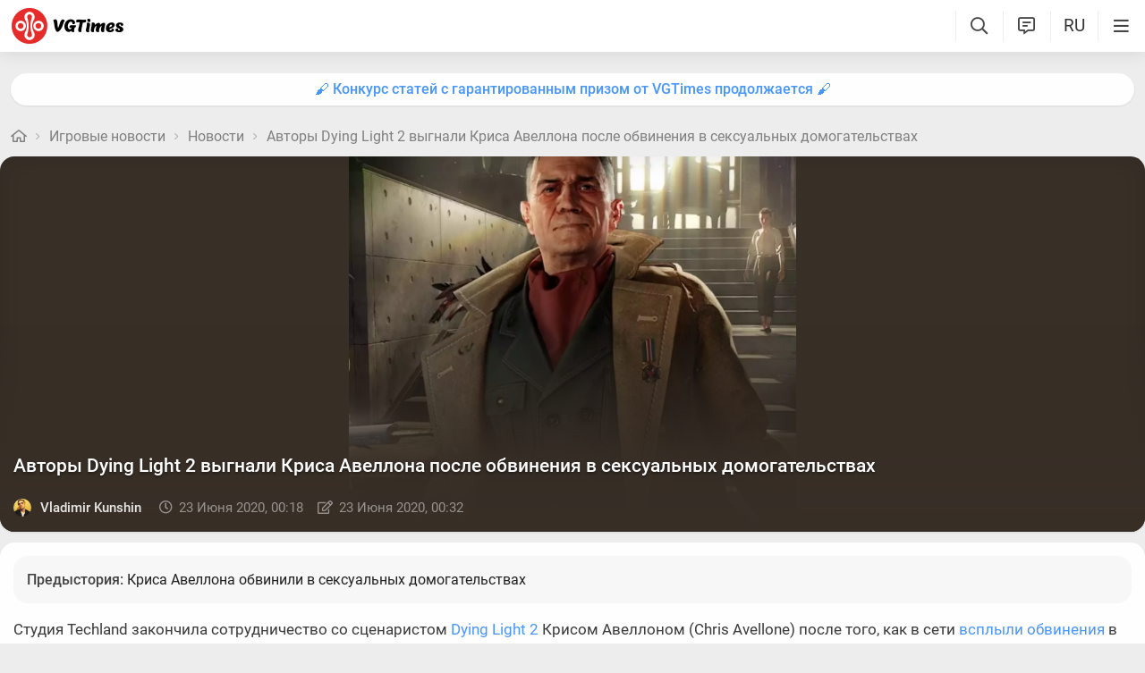

--- FILE ---
content_type: text/html; charset=utf-8
request_url: https://vgtimes.ru/gaming-news/67892-avtory-dying-light-2-poproschalis-s-krisom-avellonom-posle-obvineniya-v-seksualnyh-domogatelstvah.html
body_size: 23639
content:
<!DOCTYPE html>
<html class="mobile" prefix="og:http://ogp.me/ns#" lang="ru" data-theme="light">
  <head>
    <meta name="verify-admitad" content="c1db6dbcf5" />
    <meta name="google-site-verification" content="rovnRcDpfqavwuHjPchT-Y32Ff66E4VMfuOGUtV8yz0" />
    <meta name="verify-admitad" content="f25ffcce38" />
    <meta name='ir-site-verification-token' value='-62502987'>
    <meta http-equiv="X-UA-Compatible" content="IE=edge" />
    <meta http-equiv="Content-Language" content="ru">
    <meta name="google-site-verification" content="UIrAFVFMi-t5ozw73qHeYxjhtMowpzkhcGfnA4Kkh9s" />
    
    <link rel="canonical" href="https://vgtimes.ru/gaming-news/67892-avtory-dying-light-2-poproschalis-s-krisom-avellonom-posle-obvineniya-v-seksualnyh-domogatelstvah.html" />
    
    <meta charset="utf-8" />
    <meta name="viewport" content="width=device-width, initial-scale=1, maximum-scale=5">
    <meta name="facebook-domain-verification" content="1sudtrnrha9w5x8dlnkknrspougab2" />
    <meta name='yandex-verification' content='7daeb2a7484def83' />
    <meta name='yandex-verification' content='6262dfc3d43fb29c' />
    <meta name="google-site-verification" content="CfAkA7xaqZLiRNvMTQGQi93UoHaShstvzPzXQSndog0" />
    <meta name='wmail-verification' content='565054336c756354bc7c10e8e9efb329' />
    <meta property="og:site_name" content="VGTimes"/>
    <meta property="og:image" content="https://files.vgtimes.ru/si/post_67892_ru.jpg" />
    <meta property="og:image:type" content="image/jpeg" />
    <meta name="twitter:card" content="summary_large_image" />
    <meta name="twitter:image" content="https://files.vgtimes.ru/si/post_67892_ru.jpg" />
<meta property="og:image:width" content="1200" />
<meta property="og:image:height" content="670" />

    <link rel="image_src" href="https://files.vgtimes.ru/si/post_67892_ru.jpg" />   
    <title>Авторы Dying Light 2 выгнали Криса Авеллона после обвинения в сексуальных домогательствах</title>
    
    <meta name="description" content="Студия Techland закончила сотрудничество со сценаристом Dying Light 2 Крисом Авеллоном (Chris Avellone) после того, как в сети всплыли обвинения в сексуальных домогательствах к девушкам из игровой индустрии." />

    <meta property="og:title" content="Авторы Dying Light 2 выгнали Криса Авеллона после обвинения в сексуальных домогательствах" />
    <meta name="og:description" content="Студия Techland закончила сотрудничество со сценаристом Dying Light 2 Крисом Авеллоном (Chris Avellone) после того, как в сети всплыли обвинения в сексуальных домогательствах к девушкам из игровой индустрии." />
    <meta property="og:url" content="https://vgtimes.ru/gaming-news/67892-avtory-dying-light-2-poproschalis-s-krisom-avellonom-posle-obvineniya-v-seksualnyh-domogatelstvah.html" />

    <meta name="robots" content="all" />
    <link rel="search" type="application/opensearchdescription+xml" href="https://vgtimes.ru/engine/opensearch.php" title="VGTimes - все об играх и игровой индустрии" />
	<link rel="alternate" type="application/rss+xml" title="VGTimes - все об играх и игровой индустрии" href="https://vgtimes.ru/rss.xml" />
	<link rel="alternate" type="application/rss+xml" title="Гайды и руководства" href="https://vgtimes.ru/guides/rss.xml" />
	<link rel="alternate" type="application/rss+xml" title="Новости" href="https://vgtimes.ru/news/rss.xml" />
	<link rel="alternate" type="application/rss+xml" title="Секреты и пасхалки" href="https://vgtimes.ru/cheats/rss.xml" />
	<link rel="alternate" type="application/rss+xml" title="Статьи" href="https://vgtimes.ru/articles/rss.xml" />
    <link rel="amphtml" href="https://vgtimes.ru/gaming-news/67892-avtory-dying-light-2-poproschalis-s-krisom-avellonom-posle-obvineniya-v-seksualnyh-domogatelstvah.html?amp=1">
    <link rel="alternate" hreflang="ru" href="https://vgtimes.ru/gaming-news/67892-avtory-dying-light-2-poproschalis-s-krisom-avellonom-posle-obvineniya-v-seksualnyh-domogatelstvah.html" />
    <style>
      :root{--podl-br:16px;--btn2-hov:-40px;--btn-size:2000px 200px;--sm-bl-pad:15px;--spad:12px;--spad-o:-12px;--hint-pd:10px;--main-pad:15px;--main-pad-double:30px;--main-pad-reverse:-15px;--inner-pad:20px;--inner-pad-reverse:-20px;--inner-pad-double:40px;--hint-br:12px;--input-trans:border .4s,box-shadow .4s;--header-height:70px}.mobile:root{--sm-bl-pad:15px;--main-pad:12px;--main-pad-double:24px;--main-pad-reverse:-12px;--inner-pad:15px;--inner-pad-reverse:-15px;--inner-pad-double:30px;--header-height:58px}:root[data-theme='light']{--money-clr:#ff9300;--gold-clr:#ff9300;--logo-circle-clr:#e62b2b;--logo-text-clr:#000;--logo-bg-clr:#fff;--podl-bg:#fefefe;--podl-sh:0 1px 0 1px rgb(0 0 0 / 4%);--link-clr:#202020;--link-ts:none;--link-td:none;--head-bg:#fff;--head-sh:0 0 20px #29292921;--btn-color:#393939;--btn-blue:#4896fa;--btn-green:#00b916;--btn-blue-hov:#57a1ff;--btn-bg:#eaeaea;--btn-hov:#f1f1f1;--btn-sh:0 1px 0px rgb(0 0 0 / 10%);--btn-brdr:#d8d8d8 1px solid;--input-bg:#efefef;--grey:#808080;--grey-und:#ebebeb;--light-grey:#999999;--ctree:#e9e9e9;--lighter-grey:#ddd;--superlight-grey:#dedede;--egrey:#e8e8e8;--hov-gg:#f3f3f3;--podl-lg-hover:#f7f7f7;--rred:#e62b2b;--white-blue-und:#4896fa99;--white-blue:#4896fa;--white-blue-text:#fff;--alerts-color:#3a9dff;--alerts-text:#ffffff;--h-clr:rgb(0 0 0 / 81%);--light-blue:#4896fa80;--ligher-blue:#e9f3ff;--bd-clr:#3a3a3a;--mbg:#ededed;--dgrey:#d1d1d1;--zgrey:#f6f6f6;--pgrey:#acacac;--mgrey:#f3f3f3;--hint-sh:0 0 20px #29292952;--hint-bg:#fff;--bold-clr:#000000ba;--comm-bs:1px 2px rgb(0 0 0 / 7%);--msearch-bg:#ffffff;--body-clr:#090909}:root[data-theme='classic']{--money-clr:#ffcb00;--gold-clr:#ffcb00;--logo-circle-clr:#c30000;--logo-text-clr:#fff;--logo-bg-clr:#fff;--podl-bg:#343434;--podl-sh:0 1px 0 1 pxrgb(0 0 0 / 4%);--link-clr:#efefef;--link-ts:none;--link-td:none;--head-bg:#373737;--head-sh:0 0 20px #1c1c1ced;--btn-color:#fff;--btn-blue:#866239;--btn-green:#008710;--btn-blue-hov:#a77b48;--btn-bg:#434343;--btn-hov:#555;--btn-sh:0 1px 0px rgb(0 0 0 / 10%);--btn-brdr:#535353 1px solid;--input-bg:#282828;--grey:#929292;--grey-und:#4f4f4f;--light-grey:#767676;--ctree:#484848;--lighter-grey:#5a5a5a;--superlight-grey:#525252;--egrey:#454545;--hov-gg:#414141;--podl-lg-hover:#3c3c3c;--rred:#ffea00;--white-blue-und:#ffffff5c;--white-blue:#dcad76;--white-blue-text:#ffffff;--alerts-color:#3a9dff;--alerts-text:#ffffff;--h-clr:#fff;--light-blue:rgb(220 173 118 / 50%);--ligher-blue:#785c3b;--bd-clr:#ddd;--mbg:#292929;--dgrey:#525252;--zgrey:#414141;--pgrey:#acacac;--mgrey:#3a3a3a;--hint-sh:0 0 20px #0a0a0aed;--hint-bg:#393939;--bold-clr:#fff;--comm-bs:none;--msearch-bg:#1d150c;--body-clr:#0f0f0f}:root[data-theme='dark']{--money-clr:#ff9300;--gold-clr:#ff9300;--logo-circle-clr:#fffa00;--logo-bg-clr:rgba(0,0,0,0);--podl-bg:#1d1d1d;--podl-sh:0 1px 0 1px rgb(0 0 0 / 4%);--link-clr:#fafafa;--link-ts:0 1px 0 #000000bd;--link-td:none;--head-bg:#181818;--head-sh:0 0 20px #000000ed;--btn-color:#fff;--btn-blue:#0e91e0;--btn-green:#00b916;--btn-blue-hov:#1faaff;--btn-bg:#313131;--btn-hov:#3c3c3c;--btn-sh:0 1px 0px rgb(0 0 0 / 10%);--btn-brdr:#535353 1px solid;--input-bg:#0c0c0c;--grey:#929292;--grey-und:#4f4f4f;--light-grey:#767676;--ctree:#484848;--lighter-grey:#5a5a5a;--superlight-grey:#343434;--egrey:#303030;--hov-gg:#2a2a2a;--podl-lg-hover:#252525;--rred:#fffa00;--white-blue-und:#ffffff2b;--white-blue:#0af;--white-blue-text:#fff;--alerts-color:#3a9dff;--alerts-text:#ffffff;--h-clr:#fff;--light-blue:rgb(0 170 255 / 50%);--ligher-blue:#0f325c;--bd-clr:#f8f8f8;--mbg:#111111;--dgrey:#525252;--zgrey:#272727;--pgrey:#acacac;--mgrey:#262626;--hint-sh:0 0 20px #000000;--hint-bg:#1f1f1f;--bold-clr:#fff;--comm-bs:none;--msearch-bg:#002035;--body-clr:#000}:root[data-theme='pink']{--money-clr:#ff9300;--gold-clr:#ff9300;--logo-circle-clr:#ff7eb8;--logo-text-clr:#000;--logo-bg-clr:rgba(0,0,0,0);--podl-bg:#ffffff;--podl-sh:0 2px 1px 0 #ffd7e9;--link-clr:#202020;--link-ts:none;--link-td:none;--head-bg:#fff url(/img/pink_head_bg.png?1);--head-sh:0 0 20px #29292921;--btn-color:#393939;--btn-blue:#00a6ff;--btn-green:#10d440;--btn-blue-hov:#23b2ff;--btn-bg:#eaeaea;--btn-hov:#f1f1f1;--btn-sh:0 1px 0 rgb(0 0 0 / 10%);--btn-brdr:#d8d8d8 1px solid;--input-bg:#efefef;--grey:gray;--grey-und:#ebebeb;--light-grey:#999;--ctree:#e9e9e9;--lighter-grey:#ddd;--superlight-grey:#dedede;--egrey:#e8e8e8;--hov-gg:#f3f3f3;--podl-lg-hover:#fdffc8;--rred:#f54d9a;--white-blue-und:#4896fa99;--white-blue:#00a6ff;--white-blue-text:#fff;--h-clr:rgb(0 0 0 / 81%);--light-blue:#4896fa80;--ligher-blue:#e9f3ff;--bd-clr:#3a3a3a;--mbg:#ffeef7;--dgrey:#d1d1d1;--zgrey:#f6f6f6;--pgrey:#acacac;--mgrey:#f3f3f3;--hint-sh:0 0 20px #29292952;--hint-bg:#fff;--bold-clr:#000000ba;--comm-bs:1px 2 pxrgb(0 0 0 / 7%);--msearch-bg:#fff;--body-clr:#090909}body{color:var(--bd-clr);text-decoration-color:var(--bd-clr);font-family:"Roboto",sans-serif;font-size:16px;margin:0;padding:0;position:relative;background-position:center var(--header-height);background-attachment:fixed;min-height:100%;height:inherit;-webkit-text-size-adjust:100%;-moz-text-size-adjust:100%;-ms-text-size-adjust:100%;text-size-adjust:100%;text-rendering:optimizeSpeed}h1{font-size:26px}a{color:var(--link-clr);font-size:16px;text-decoration:none;outline:none}s{color:inherit}b{color:var(--bold-clr);font-weight:500}.article_block b,.comment-text b{font-weight:600}strong{font-weight:500}input{font-family:inherit}body.afbrand>div:not(.adfshift):not(.smoothie_adf):first-child{height:auto!important}html{min-width:1040px;min-height:100%}html.mobile{min-width:initial}.vgt_orig_bg,body{background-color:var(--body-clr)}.mobile .vgt_orig_bg,.mobile body{background-color:var(--mbg)}.searchflow{position:fixed;top:-9999px}.afbrand:not(.strech) .adfox-banner-background{top:var(--header-height)!important}.adfox-banner-background{z-index:1}.vgt_orig_bg{position:fixed;top:0;left:0;width:100%;height:100%}body:not(.afbrand)[style*=background-image]{padding-top:200px}.mobile .header .logged>div{text-align:left}.mobile .header .logged{position:absolute;top:0;right:65px;line-height:inherit}.mobile .header .lisearch{display:block}.hmb.hamburger{right:0}.header .hmb.site_search{right:calc((var(--header-height) - 5px) * 3)}.hmb.lastcomm_a{right:calc((var(--header-height) - 5px) * 2)}.header .hmb.change_language{right:calc((var(--header-height) - 5px) * 1);font-size:19px}.header .hmb:before{height:60%;content:'';width:0;display:block;position:absolute;top:20%;border-left:var(--bold-clr) 1px solid;opacity:.1}.mobile .header .theme{position:initial}.hmb{top:0;position:absolute;height:100%;width:var(--header-height);text-align:center}.hmb .fa{font-size:19px;line-height:inherit;color:var(--bold-clr)}.mobile .mini_panel{padding:var(--main-pad);margin:0;line-height:25px}.mini_panel .promo{text-align:center;flex-grow:1;max-width:calc(100% - 400px)}.mobile .mini_panel .promo{max-width:100%}.mini_panel .promo a{white-space:nowrap;overflow:hidden;box-sizing:border-box;text-overflow:ellipsis;max-width:100%;vertical-align:middle;font-weight:500;color:var(--white-blue)}.mini_panel{display:flex;margin:var(--spad) 0;box-sizing:border-box;line-height:34px}header{width:100%;position:fixed;z-index:1001;top:0;height:var(--header-height);line-height:var(--header-height);background:var(--head-bg);box-shadow:var(--head-sh)}header .header{max-width:1600px;margin:0 auto;position:relative;z-index:1;height:100%;display:flex;align-items:center}.mobile header .header{justify-content:left}.vgt_logo4{font-size:45px;line-height:inherit;font-family:'icomoon-font';padding:0 var(--main-pad);margin-right:auto}.mobile .vgt_logo4{font-size:40px}.vgt_logo4 .fa{display:inline-flex;vertical-align:text-top}.fa.fa-vgt_logo_new_light:before{content:''}.fa-vgt_logo_new_light .path2:before{color:#393939}.llg .fa-vgt_logo_new_light .path3:before{color:var(--logo-circle-clr)}.llg .fa-vgt_logo_new_light .path2:before{color:var(--logo-bg-clr)}.llg .fa-vgt_logo_new_light .path1:before{color:var(--logo-text-clr)}.header .login .lgo,.header .themes,.header .site_search,.header .change_language{width:var(--header-height);display:block;text-align:center;font-size:23px;color:var(--h-clr)}.mobile .hmb{width:calc(var(--header-height) - 5px)}.header .theme,.header .logged{position:relative}.header .profile_wrapper{cursor:pointer;height:var(--header-height);width:var(--header-height);display:inline-block;text-align:center}.logged .profile2{background-position:center center;width:45px;height:45px;border-radius:60px;background-size:contain;display:inline-block;vertical-align:middle;overflow:hidden}.logged .profile2 .aimg{object-fit:cover;pointer-events:none;width:100%}body:not(.afbrand)[style*=background-image] .adfshift,.vgt_logo4 .lg1,.mini_panel .switchtab,.vgt_logo4 .l1,.vgt_logo4 .l2,.mobile .login .hmb,.mobile .logged .profile2,.afbrand .vgt_orig_bg,.sl .header .buttons,.header .f_search,.r_modal,.header .menu{display:none}.fa{font-style:normal;display:inline-block}.fa:before{content:'  '}.mobile .podl{top:var(--header-height);border-radius:0}html:not(.mobile) body:not(.strech) .podl{top:var(--header-height)!important}body>*{cursor:auto}.podl{min-height:100%;max-width:1280px;margin:0 auto;position:relative;z-index:3;background:var(--mbg);border-radius:var(--podl-br) var(--podl-br) 0 0;image-rendering:auto}.sl .hldr,.sl .content,.sl .comments_last,.sl .rss_grab,.sl .searchflow,.sl .admin_tool,.sl .pmhelp,.sl .pmphoto,.sl .chatslo,.sl .write_gr,.sl .leavec_m,.sl footer,.sl header .hamburger,.sl .content{visibility:hidden;max-width:100%;overflow:hidden}.content.specpage{margin:0;border-radius:0}@font-face{font-family:'Roboto';font-style:italic;font-weight:400;font-display:swap;src:url(/fonts/Roboto/KFOkCnqEu92Fr1Mu51xMIzIFKw.woff2) format('woff2');unicode-range:U+0301,U+0400-045F,U+0490-0491,U+04B0-04B1,U+2116}@font-face{font-family:'Roboto';font-style:italic;font-weight:400;font-display:swap;src:url(/fonts/Roboto/KFOkCnqEu92Fr1Mu51xIIzI.woff2) format('woff2');unicode-range:U+0000-00FF,U+0131,U+0152-0153,U+02BB-02BC,U+02C6,U+02DA,U+02DC,U+2000-206F,U+2074,U+20AC,U+2122,U+2191,U+2193,U+2212,U+2215,U+FEFF,U+FFFD}@font-face{font-family:'Roboto';font-style:normal;font-weight:400;font-display:swap;src:url(/fonts/Roboto/KFOmCnqEu92Fr1Mu5mxKOzY.woff2) format('woff2');unicode-range:U+0301,U+0400-045F,U+0490-0491,U+04B0-04B1,U+2116}@font-face{font-family:'Roboto';font-style:normal;font-weight:400;font-display:swap;src:url(/fonts/Roboto/KFOmCnqEu92Fr1Mu4mxZ.woff2) format('woff2');unicode-range:U+0000-00FF,U+0131,U+0152-0153,U+02BB-02BC,U+02C6,U+02DA,U+02DC,U+2000-206F,U+2074,U+20AC,U+2122,U+2191,U+2193,U+2212,U+2215,U+FEFF,U+FFFD}@font-face{font-family:'Roboto';font-style:normal;font-weight:500;font-display:swap;src:url(/fonts/Roboto/KFOlCnqEu92Fr1MmEU9fABc4EsA.woff2) format('woff2');unicode-range:U+0301,U+0400-045F,U+0490-0491,U+04B0-04B1,U+2116}@font-face{font-family:'Roboto';font-style:normal;font-weight:500;font-display:swap;src:url(/fonts/Roboto/KFOlCnqEu92Fr1MmEU9fBBc4.woff2) format('woff2');unicode-range:U+0000-00FF,U+0131,U+0152-0153,U+02BB-02BC,U+02C6,U+02DA,U+02DC,U+2000-206F,U+2074,U+20AC,U+2122,U+2191,U+2193,U+2212,U+2215,U+FEFF,U+FFFD}@font-face{font-family:'Roboto';font-style:normal;font-weight:700;font-display:swap;src:url(/fonts/Roboto/KFOlCnqEu92Fr1MmWUlfABc4EsA.woff2) format('woff2');unicode-range:U+0301,U+0400-045F,U+0490-0491,U+04B0-04B1,U+2116}@font-face{font-family:'Roboto';font-style:normal;font-weight:700;font-display:swap;src:url(/fonts/Roboto/KFOlCnqEu92Fr1MmWUlfBBc4.woff2) format('woff2');unicode-range:U+0000-00FF,U+0131,U+0152-0153,U+02BB-02BC,U+02C6,U+02DA,U+02DC,U+2000-206F,U+2074,U+20AC,U+2122,U+2191,U+2193,U+2212,U+2215,U+FEFF,U+FFFD}@font-face{font-family:'icomoon-font';src:url(/fonts/icomoon-font-v1.0/icomoon-font.woff2?588065) format("woff2");font-weight:400;font-style:normal;font-display:block}
    </style>
    <link rel="apple-touch-icon" sizes="180x180" href="/apple-touch-icon.png">
    <link rel="icon" type="image/png" sizes="32x32" href="/favicon-32x32.png">
    <link rel="icon" type="image/png" sizes="16x16" href="/favicon-16x16.png">
    <link rel="manifest" href="/site.webmanifest">
    <link rel="mask-icon" href="/safari-pinned-tab.svg" color="#ff0000">
    <meta name="msapplication-TileColor" content="#b91d47">
    <meta name="theme-color" content="#ffffff">
    <link rel="preload" href="/fonts/icomoon-font-v1.0/icomoon-font.woff2?588065" as="font" type="font/woff2" crossorigin="anonymous">
    <link rel="preload" href="/fonts/Roboto/KFOkCnqEu92Fr1Mu51xMIzIFKw.woff2" as="font" type="font/woff2" crossorigin="anonymous" />
    <link rel="preload" href="/fonts/Roboto/KFOkCnqEu92Fr1Mu51xIIzI.woff2" as="font" type="font/woff2" crossorigin="anonymous" />
    <link rel="preload" href="/fonts/Roboto/KFOmCnqEu92Fr1Mu5mxKOzY.woff2" as="font" type="font/woff2" crossorigin="anonymous" />
    <link rel="preload" href="/fonts/Roboto/KFOmCnqEu92Fr1Mu4mxZ.woff2" as="font" type="font/woff2" crossorigin="anonymous" />
    <link rel="preload" href="/fonts/Roboto/KFOlCnqEu92Fr1MmEU9fABc4EsA.woff2" as="font" type="font/woff2" crossorigin="anonymous" />
    <link rel="preload" href="/fonts/Roboto/KFOlCnqEu92Fr1MmEU9fBBc4.woff2" as="font" type="font/woff2" crossorigin="anonymous" />
    <link rel="preload" href="/fonts/Roboto/KFOlCnqEu92Fr1MmWUlfABc4EsA.woff2" as="font" type="font/woff2" crossorigin="anonymous" />
    <link rel="preload" href="/fonts/Roboto/KFOlCnqEu92Fr1MmWUlfBBc4.woff2" as="font" type="font/woff2" crossorigin="anonymous" />

    
  </head>
  <body class="sl " style="">
    
    
    
    
    
    <div id="gotop" style="display:none;"> <div><i class="fa fa-angle-up" aria-hidden="true"></i>Наверх</div> </div>
    
    
    
    
    
<header id="header">
  
  


  
  <div class="header">
    
    <a href="#menuopen" class="hamburger hmb" aria-label="Меню"
      >
      <i class="fa fa-bars2"></i>
      <span class="hamburger_alerts"></span>
    </a>
    
    

    
    
    <div class="login">
      <a href="#" class="hmb">
        <i class="fa fa-sign-in" aria-hidden="true"></i>
      </a>
    </div>
    
    

    

    <a href="/" class="vgt_logo4 llg" aria-label="Главная страница" data-pjax="main">
      
      <span class="fa fa-vgt_logo_new_light">
        <span class="path1"></span>
        <span class="path2"></span>
        <span class="path3"></span>
      </span>
      
    </a>

    <ul id="sidebar" class="menu  mobile">
      
      <li class="menu_user">
        
        
        <ul>
          <li>
            <a class="pl reg_" href="/#sign_in" target="_blank">
              <span class="rc">
                <div class="name"><i class="fa fa-sign-in" aria-hidden="true"></i>Войти</div>
              </span>
            </a>
          </li>
          <li class="drotted exp theme_switcher">
            <a href="#" class="ab_trig">
              <i class="fa fa-sun-bright1" aria-hidden="true"></i>Тема сайта
            </a>
            <div class="drop_block">
              <ul class="select_drop">
                <li class="theme_switch ss">
                  Тема: <span class="theme_name">системная</span>
                  <div class="switcher">
                    <a href="#" class="system l_ks active" data-id="1" data-opt="light"
                      data-name="системная"></a>
                    <a href="#" class="light l_ks " data-id="2" data-opt="light"
                      data-name="светлая"></a>
                    <a href="#" class="classic l_ks " data-id="3" data-opt="classic"
                      data-name="классическая"></a>
                    <a href="#" class="dark l_ks " data-id="4" data-opt="dark"
                      data-name="темная"></a>
                    <a href="#" class="pink l_ks " data-id="5" data-opt="pink"
                      data-name="розовая"></a>
                  </div>
                </li>
              </ul>
            </div>
          </li>
        </ul>
        
        
        
      

      
<li class="drotted exp" >
  
  
  <div  role="button" tabindex="0" class="mp">Новости<i class="fa fa-angle-down" aria-hidden="true"></i><i class="fa fa-angle-up" aria-hidden="true"></i></div>
  <div class="drop_block">
    <ul class="select_drop">
      

<li><a href="/news/">Все новости</a></li>


<li><a href="/gaming-news/">Новости игр</a></li>


<li><a href="/tech-and-hardware/">Железо и технологии</a></li>


<li><a href="/movies-and-tv-series/">Кино и сериалы</a></li>


<li><a href="/video/">Видео</a></li>


<li><a href="/free/">Халява</a></li>


<li><a href="/sales-promotions-discounts/">Распродажи акции и скидки</a></li>
                                                                        
    </ul>                              
  </div>    
  
</li>


<li class="drotted " >
  
  <a class="mp" href="/tests/">Тесты</a>
  
  
</li>


<li class="drotted exp" >
  
  
  <div  role="button" tabindex="0" class="mp">Статьи<i class="fa fa-angle-down" aria-hidden="true"></i><i class="fa fa-angle-up" aria-hidden="true"></i></div>
  <div class="drop_block">
    <ul class="select_drop">
      

<li><a href="/articles/">Все статьи</a></li>


<li><a href="/game-reviews/">Обзоры игр</a></li>


<li><a href="/video-game-previews/">Превью игр</a></li>


<li><a href="/movies-tv-series-reviews/">Обзоры кино и сериалов</a></li>


<li><a href="/tech-hardware-reviews/">Обзоры железа</a></li>


<li><a href="/vgtimes-interviews/">Интервью VGTimes</a></li>


<li><a href="/top-and-the-best/">ТОПы и подборки</a></li>


<li><a href="/cosplay/">Косплей</a></li>
                                                                        
    </ul>                              
  </div>    
  
</li>


<li class="drotted exp" >
  
  
  <div  role="button" tabindex="0" class="mp">Секреты<i class="fa fa-angle-down" aria-hidden="true"></i><i class="fa fa-angle-up" aria-hidden="true"></i></div>
  <div class="drop_block">
    <ul class="select_drop">
      

<li><a href="/guides/">Гайды</a></li>


<li><a href="/cheats/">Читы и пасхалки</a></li>
                                                                        
    </ul>                              
  </div>    
  
</li>


<li class="drotted exp" >
  
  
  <div  role="button" tabindex="0" class="mp">Игры<i class="fa fa-angle-down" aria-hidden="true"></i><i class="fa fa-angle-up" aria-hidden="true"></i></div>
  <div class="drop_block">
    <ul class="select_drop">
      

<li><a href="/games/">Календарь и даты выхода</a></li>


<li><a href="/games/top/">Популярные на этой неделе</a></li>


<li><a href="/games/anticipated/">Самые ожидаемые игры</a></li>


<li><a href="/screenshots/">Новые скриншоты</a></li>


<li><a href="/games/compilations/">Подборки игр</a></li>
                                                                        
    </ul>                              
  </div>    
  
</li>


<li class="drotted exp" >
  
  
  <div  role="button" tabindex="0" class="mp">Файлы<i class="fa fa-angle-down" aria-hidden="true"></i><i class="fa fa-angle-up" aria-hidden="true"></i></div>
  <div class="drop_block">
    <ul class="select_drop">
      

<li><a href="/files/">Все файлы для игр</a></li>


<li><a href="/files/cheats/trainers/">Трейнеры для игр</a></li>


<li><a href="/files/cheats/game-saves/">Сохранения</a></li>
                                                                        
    </ul>                              
  </div>    
  
</li>


<li class="drotted " >
  
  <a class="mp" href="/forum/">Форум</a>
  
  
</li>


<li class="drotted " >
  
  <a class="mp" href="/roulette/#traktir">Таверна</a>
  
  
</li>


<li class="drotted exp" >
  
  
  <div  role="button" tabindex="0" class="mp">Халява<i class="fa fa-angle-down" aria-hidden="true"></i><i class="fa fa-angle-up" aria-hidden="true"></i></div>
  <div class="drop_block">
    <ul class="select_drop">
      

<li><a href="/free/">Новости халявы</a></li>


<li><a href="/sales-promotions-discounts/">Распродажи акции и скидки</a></li>


<li><a href="/discounts/">Поиск скидок - агрегатор</a></li>


<li><a href="/discounts/windows-pc/from3percent/anyprice/steam/sort-discount-date/">Свежие скидки в Steam</a></li>


<li><a href="/discounts/anyplatform/from3percent/anyprice/epic-games/">Скидки в Epic Games Store</a></li>


<li><a href="/giveaways/">Раздачи ключей</a></li>
                                                                        
    </ul>                              
  </div>    
  
</li>



    </ul>

    <ul class="buttons">
      
      <li class="lisearch">
        <a href="#" aria-label="Поиск по сайту" class="site_search hmb">
          <i class="fa fa-search" aria-hidden="true"></i>
        </a>
      </li>
      <li class="language">
        <a href="#" aria-label="Выбор языка" class="change_language hmb">
          RU
        </a>
      </li>
      
      <li class="lastcomm">
        <a href="#" aria-label="Свежие комментарии" class="lastcomm_a hmb">
          <i class="fa fa-comment-alt-lines1" aria-hidden="true"></i>
        </a>
      </li>
      
      
      
      
    </ul>


    
  </div>
  
  </header>
    
    
    
    
    <div class="comments_last hidden r_modal" data-cstart="1">
      
      <div class="comments_block r_modal_inner">
        <div class="comments_title">
          <span>Новые комментарии</span>
          <i class="fa fa-times" aria-hidden="true"></i>
        </div>
        <div class="comments_block_content chat_block_content_wrap">
          <div class="comments_block_content_wrap">
          </div>
        </div>
      </div>
    </div>
    
    <div class="podl ">
      
      
      <span class="adf click"></span>
      
      
      
      
      <div id="pjax">
        <!--pjax_load-->
               
        <div class="content module_showfull 5" data-spec="" data-specid="" data-module="showfull">
          
          
          
          <div class="mini_panel  ">
            
            
            
            
            
            
            
            <div class="promo"><a target="_blank" href="https://vgtim.es/6odYXu3">🖌 Конкурс статей с гарантированным призом от VGTimes продолжается 🖌</a></div>
            
            
            
          </div>
          
          
          
          
            
            
            
            
            <!--banner_header_s--><!--banner_header_e-->
            
            
            
          
          <div id="more_showfull">
          
          
          
          
          
          <article>
            
            
            <!--speedbar-start-->
<div class="radius speed">
  <a href="/" aria-label="Главная страница"><i class="fa fa-home" aria-hidden="true"></i></a>
  <i class="fa fa-angle-right" aria-hidden="true"></i>
  <a href="https://vgtimes.ru/gaming-news/">Игровые новости</a> <i class="fa fa-angle-right" aria-hidden="true"></i> <a href="https://vgtimes.ru/news/">Новости</a> <i class="fa fa-angle-right" aria-hidden="true"></i> <a href="https://vgtimes.ru/news/67892-avtory-dying-light-2-poproschalis-s-krisom-avellonom-posle-obvineniya-v-seksualnyh-domogatelstvah.html">Авторы Dying Light 2 выгнали Криса Авеллона после обвинения в сексуальных домогательствах</a>             
</div>
<!--speedbar-end-->
            
            
            <div id='dle-content'>





<div class="news_block post_no_ts" data-href="/gaming-news/67892-avtory-dying-light-2-poproschalis-s-krisom-avellonom-posle-obvineniya-v-seksualnyh-domogatelstvah.html" data-title="Авторы Dying Light 2 выгнали Криса Авеллона после обвинения в сексуальных домогательствах" data-id="67892">
  <div class="news_item">
    <div class="news_header">
      <div class="news_header_inner light"  style="--img-clr: 56,47,39;" >
        <div class="news_item_image">
          <img width="100%" height="100%"
            alt="Авторы Dying Light 2 выгнали Криса Авеллона после обвинения в сексуальных домогательствах" fetchpriority="high"  layout="responsive" src="https://files.vgtimes.ru/si/post_67892_1x1_ru.webp?1592861577"
            class="post_img" title="Авторы Dying Light 2 выгнали Криса Авеллона после обвинения в сексуальных домогательствах">
        </div>
        <span class="shadow"></span>
        <h1 class="news_item_title">
          Авторы Dying Light 2 выгнали Криса Авеллона после обвинения в сексуальных домогательствах
        </h1>
        
        
        
        <div class="news_item_info">
          <div class="news_item_date">
            
            <a href="https://vgtimes.ru/user/jdayke/" class="author usermenu" data-userid="62003" data-username="jdayke">
              <img class="author_foto" src="/uploads/fotos/foto_62003.jpg" alt="">
              Vladimir Kunshin
            </a>
            
            
            <div class="row">
              <span class="post_date" title="Дата публикации"><i class="fa fa-clock-o" aria-hidden="true"></i>23 июня 2020, 00:18</span>
              
              
              <span class="edit_date" title="Время последнего изменения"><i class="fa fa-edit" aria-hidden="true"></i>23 июня 2020, 00:32</span>
              
              
              
            </div>
          </div>
          
          <div class="faved">
             
          </div>
          
          
        </div>
      </div>
    </div>


    
    

    


    <div class="news_item_top">

      <div
        class="news_item_content  ">
        <div id="news-id-67892" class="v12 text_block">
          
          
          

          

          <a href="/gaming-news/67838-byla-pyana-spasla-menstruaciya-krisa-avellona-obvinili-v-seksualnyh-domogatelstvah.html" class="rnsp"><span><b>Предыстория:</b> Криса Авеллона обвинили в сексуальных домогательствах</span></a><div class="article_block a_text"><p>Студия Techland закончила сотрудничество со сценаристом <a href="/games/dying-light-2-stay-human/" data-id="48369" class="gatx"><i class="fa fa-gamepad" aria-hidden="true"></i>Dying Light 2</a> Крисом Авеллоном (Chris Avellone) после того, как в сети <a class="l_ks" href="/news/67838-byla-pyana-spasla-menstruaciya-krisa-avellona-obvinili-v-seksualnyh-domogatelstvah.html" >всплыли обвинения</a> в сексуальных домогательствах к девушкам из игровой индустрии.</p></div><div class="banner_in_news"><div class="thisad" align="center">



<ins data-fallback="yandex_rtb_R-A-1798688-5" class="adbg"
     style="display:inline-block;"
     data-ad-client="ca-pub-9658988082123914"
     data-ad-slot="7643902447"></ins>



</div></div><div class="article_block a_twitter"><!-- tweet start --><blockquote class="twitter-tweet" data-conversation="none" data-lang="ru"><p lang="en" dir="ltr">Here&#39;s the statement regarding our cooperation with Chris Avellone: <a href="https://t.co/ozLXZdVPZw">pic.twitter.com/ozLXZdVPZw</a></p>&mdash; Techland (@TechlandGames) <a href="https://twitter.com/TechlandGames/status/1275169717196554240?ref_src=twsrc%5Etfw">22 июня 2020 г.</a></blockquote><!-- tweet end --></div><div class="article_block a_quote"><!--CitataBegin--><figure class="fquote"><blockquote class="blq"><i class="fa fa-quote-right" aria-hidden="true"></i>Мы пристально следим за инцидентами сексуальных домогательств и проявления неуважения. К участникам таких событий мы относимся без сострадания. Это касается как наших сотрудников, так и сторонних консультантов. Крис в их числе. Вот почему вместе с Крисом Авеллоном мы решили закончить наше сотрудничество.<br /><br />Мы продолжаем создание Dying Light 2. Наша команда сценаристов, которую поддерживал Крис, и все разработчики Dying Light 2 продолжают эффективную работу по плану, который был заложен в начале года.</blockquote></figure><!--CitataEnd--></div><div class="article_block a_text"><p>Студия Gato Salvaje, разработчики RPG <a href="/games/the-waylanders/" data-id="60485" class="gatx"><i class="fa fa-gamepad" aria-hidden="true"></i>The Waylanders</a>, также <a class="l_ks" href="/go/?https%3A%2F%2Ftwitter.com%2FGatoStudioGames%2Fstatus%2F1275156488143564800%3Fref%3Dvgtimes.ru" target="_blank">выступила</a> с заявлением о прекращении сотрудничества с Авеллоном. По словам авторов игры, помощь Криса над игрой закончена, и больше студия не планирует с ним работать.</p></div><div class="article_block a_text"><p>Авеллон был одним из сооснователей студии Obsidian. Игрокам Крис известен как автор сценариев <a href="/games/fallout-2/" data-id="3985" class="gatx"><i class="fa fa-gamepad" aria-hidden="true"></i>Fallout 2</a>, <a href="/games/planescape-torment/" data-id="4299" class="gatx"><i class="fa fa-gamepad" aria-hidden="true"></i>Planescape: Torment</a> и других проектов.</p></div><div class="article_block a_media"><!--TBegin--><figure class="media_figure"><a href="https://files.vgtimes.ru/posts/2020-06/1592860951_442382_mc9chftrwh_avellone_canceled.webp" class="media_link lg_this" target="_blank"><img src="data:image/svg+xml,%3Csvg xmlns='http://www.w3.org/2000/svg' viewBox='0 0 1200 675'%3E%3C/svg%3E" data-src="https://files.vgtimes.ru/posts/2020-06/thumbs/1592860951_442382_mc9chftrwh_avellone_canceled.webp" width="1200" height="675" alt="" class="media_image lazyload"></a></figure><!--TEnd--></div><div class="article_block a_text"><p>Ранее Paradox Interactive, готовящая к выпуску <a href="/games/vampire-the-masquerade-bloodlines-2/" data-id="60975" class="gatx"><i class="fa fa-gamepad" aria-hidden="true"></i>Vampire: The Masquerade — Bloodlines 2</a>, <a class="l_ks" href="/go/?https%3A%2F%2Fwww.gamasutra.com%2Fview%2Fnews%2F365244%2FDying_Light_2_writer_Chris_Avellone_accused_of_sexual_assault_and_harassment.php%3Fref%3Dvgtimes.ru" target="_blank">сообщила</a>, что Авеллон поработал над игрой очень короткий промежуток, и все его наработки в итоге все равно не попадут в финальный релиз.</p></div><div class="article_block a_video"><!--dle_youtube_begin:https://youtu.be/uy6ne-fEsAw--><div class="vgt_video"><a playvideo target="_blank" itemprop="video" itemscope itemtype="http://schema.org/VideoObject" href="/go/?https://youtu.be/uy6ne-fEsAw" data-autoplay="1" data-yt="uy6ne-fEsAw" data-video="uy6ne-fEsAw" data-title="Dying Light 2 - 4K Gameplay Demo"> 					<meta itemprop="description" content="Dying Light 2 - 4K Gameplay Demo" />
		      <meta itemprop="name" content="Dying Light 2 - 4K Gameplay Demo" />
		      <meta itemprop="embedURL" content="http://www.youtube.com/watch?v=uy6ne-fEsAw" />
		      <meta itemprop="thumbnailUrl" content="https://img.youtube.com/vi/uy6ne-fEsAw/mqdefault.jpg" />
					<meta itemprop="uploadDate" content="26-08-2019T00:00:00+03:00" /><div class="v"> 						<img  class="lazyload aimg" width="1280" height="720"  src="data:image/svg+xml,%3Csvg xmlns='http://www.w3.org/2000/svg' viewBox='0 0 1280 720'%3E%3C/svg%3E" data-src="https://i.ytimg.com/vi/uy6ne-fEsAw/maxresdefault.jpg" border="0"> <span><i class="fa fa-play" aria-hidden="true"></i></span></div></a></div><!--dle_youtube_end--></div><div class="article_block a_text"><p>Релиз зомби-экшена с элементами RPG, Dying Light 2, ожидается в 2021 году.</p></div><a href="https://t.me/+zAi-i71mxwAyMzc6" target="_blank" class="tg_ad ctrcounter" data-experiment="tg_ad_22197">😡 Фото дня: самые обычные гости на вечеринке Bokeh Game Studio</a><ul class="relrel"></ul>
          
          
          <div class="clr post_clr"></div>
          
          
          

          

          
          <div class="news_content_bottom">
            
            
            <div class="rrating" data-module="news" data-post-id="67892" data-val="5">
              <i class="fa fa-arrow-down" aria-hidden="true" data-action="minus"></i>
              <div class="text green">+5</div>
              <i class="fa fa-arrow-up" aria-hidden="true" data-action="plus"></i>
            </div>
            
            <div class="share">
              
              
              <div data-title="Авторы Dying Light 2 выгнали Криса Авеллона после обвинения в сексуальных домогательствах" data-url="https://vgtimes.ru/gaming-news/67892-avtory-dying-light-2-poproschalis-s-krisom-avellonom-posle-obvineniya-v-seksualnyh-domogatelstvah.html" class="share42init"></div>
              
              
            </div>
            
            <div class="news_item_tags_wrapper">
              <div class="news_item_tags">
                <a class="news_tag" href="https://vgtimes.ru/pc-news/"><i class="fa fa-game-console-handheld" aria-hidden="true"></i>PC</a><a class="news_tag" href="https://vgtimes.ru/xbox-one-news/"><i class="fa fa-game-console-handheld" aria-hidden="true"></i>Xbox One</a><a class="news_tag" href="https://vgtimes.ru/xbox-scorpio/"><i class="fa fa-game-console-handheld" aria-hidden="true"></i>Xbox One X </a><a class="news_tag" href="https://vgtimes.ru/playstation-neo/"><i class="fa fa-game-console-handheld" aria-hidden="true"></i>PS4 PRO</a><a class="news_tag" href="https://vgtimes.ru/ps4-news/"><i class="fa fa-game-console-handheld" aria-hidden="true"></i>PS4</a> <a href="https://vgtimes.ru/games/fallout-2/news/" class="news_tag"><i class="fa fa-gamepad" aria-hidden="true"></i>Новости Fallout 2</a><a href="https://vgtimes.ru/games/planescape-torment/news/" class="news_tag"><i class="fa fa-gamepad" aria-hidden="true"></i>Новости Planescape: Torment</a><a href="https://vgtimes.ru/games/dying-light-2-stay-human/news/" class="news_tag"><i class="fa fa-gamepad" aria-hidden="true"></i>Новости Dying Light 2 Stay Human</a><a href="https://vgtimes.ru/tags/%D0%94%D1%80%D1%83%D0%B3%D0%B8%D0%B5+%D0%BD%D0%BE%D0%B2%D0%BE%D1%81%D1%82%D0%B8+-+%D0%BE%D0%BA%D0%BE%D0%BB%D0%BE%D0%B8%D0%B3%D1%80%D0%BE%D0%B2%D0%BE%D0%B5/" title="Все новости по тегу Другие новости - околоигровое" class="news_tag"><i class="fa fa-tag" aria-hidden="true"></i>Другие новости - околоигровое</a><a href="https://vgtimes.ru/gaming-news/" title="Все новости по тегу Игровые новости" class="news_tag"><i class="fa fa-tag" aria-hidden="true"></i>Игровые новости</a><a href="https://vgtimes.ru/tags/%D0%A1%D0%BA%D0%B0%D0%BD%D0%B4%D0%B0%D0%BB%D1%8B+%D0%B8+%D1%81%D1%83%D0%B4%D1%8B/" title="Все новости по тегу Скандалы и суды" class="news_tag"><i class="fa fa-tag" aria-hidden="true"></i>Скандалы и суды</a><a href="https://vgtimes.ru/tags/%D0%9A%D1%80%D0%B8%D1%81+%D0%90%D0%B2%D0%B5%D0%BB%D0%BB%D0%BE%D0%BD/" title="Все новости по тегу Крис Авеллон" class="news_tag"><i class="fa fa-tag" aria-hidden="true"></i>Крис Авеллон</a><a href="https://vgtimes.ru/tags/TechLand/" title="Все новости по тегу TechLand" class="news_tag"><i class="fa fa-tag" aria-hidden="true"></i>TechLand</a><a href="https://vgtimes.ru/news/" title="Все новости по тегу Новости" class="news_tag"><i class="fa fa-tag" aria-hidden="true"></i>Новости</a>
              </div>
            </div>
            
          </div>
          

        </div>
        

        
        <div class="author_block radius ">
          <div class="cup">Об авторе</div>
          <div class="article_author">
            <a href="https://vgtimes.ru/user/jdayke/" class="author_link">
              <div class="foto">
                <img src="/uploads/fotos/foto_62003.jpg" width="45" height="45" alt="">
              </div>
              <div class="info">
                <meta itemprop="url" content="https://vgtimes.ru/user/jdayke/">
                <div class="name" itemprop="name">Vladimir Kunshin</div>
                <div class="position" itemprop="jobTitle">Автор статей</div>
              </div>
            </a>
            
          </div>
        </div>
        

      </div>

    </div>

  </div>

</div>




<div class="also_rel">
  <ul class="news_preview ">
    
<li class="other_news_item2 ">
  <a class="l_ks lazyload" href="https://vgtimes.ru/video/67888-v-ghost-of-tsushima-budut-sceny-nasiliya-raschlenenka-i-otrezanie-golovy-zaprescheno-dlya-detey.html" data-pjax="showfull" data-id="67888">
    <span class="thumb">
      <img class="thumb_img_src lazyload"  src="" data-src="https://files.vgtimes.ru/si/post_67888_16x9_ru.webp">
    </span>
    <div class="other_news_item_title2"  style="--img-clr: 39,37,45;">
      <span class="txt_w light">В Ghost of Tsushima будут сцены насилия, расчлененка и отрезание головы — запрещено для детей</span>
      
      
    </div>
  </a>
</li>


<li class="other_news_item2 ">
  <a class="l_ks lazyload" href="https://vgtimes.ru/gaming-news/68030-postel-i-intimnye-fotki-strimersha-obvinila-top-menedzhera-twitch-v-seksualnyh-domogatelstvah.html" data-pjax="showfull" data-id="68030">
    <span class="thumb">
      <img class="thumb_img_src lazyload"  src="" data-src="https://files.vgtimes.ru/si/post_68030_16x9_ru.webp">
    </span>
    <div class="other_news_item_title2"  style="--img-clr: 156,136,122;">
      <span class="txt_w light">Cтримерша обвинила топ-менеджера Twitch в сексуальных домогательствах</span>
      
      
    </div>
  </a>
</li>


<li class="other_news_item2 ">
  <a class="l_ks lazyload" href="https://vgtimes.ru/gaming-news/67870-scenarist-chernobylya-rasskazal-chto-dumaet-o-syuzhete-i-personazhah-the-last-of-us-part-2.html" data-pjax="showfull" data-id="67870">
    <span class="thumb">
      <img class="thumb_img_src lazyload"  src="" data-src="https://files.vgtimes.ru/si/post_67870_16x9_ru.webp">
    </span>
    <div class="other_news_item_title2"  style="--img-clr: 111,101,79;">
      <span class="txt_w light">Сценарист «Чернобыля» рассказал, что думает о сюжете и персонажах The Last of Us: Part 2</span>
      
      
    </div>
  </a>
</li>


<li class="other_news_item2 ">
  <a class="l_ks lazyload" href="https://vgtimes.ru/gaming-news/68103-ea-porvala-otnosheniya-s-krisom-avellonom-ego-obvinili-v-seksualnom-domogatestve.html" data-pjax="showfull" data-id="68103">
    <span class="thumb">
      <img class="thumb_img_src lazyload"  src="" data-src="https://files.vgtimes.ru/si/post_68103_16x9_ru.webp">
    </span>
    <div class="other_news_item_title2"  style="--img-clr: 106,109,124;">
      <span class="txt_w light">EA порвала отношения с Крисом Авеллоном — его обвинили в сексуальном домогатестве</span>
      
      
    </div>
  </a>
</li>


<li class="other_news_item2 ">
  <a class="l_ks lazyload" href="https://vgtimes.ru/gaming-news/67838-byla-pyana-spasla-menstruaciya-krisa-avellona-obvinili-v-seksualnyh-domogatelstvah.html" data-pjax="showfull" data-id="67838">
    <span class="thumb">
      <img class="thumb_img_src lazyload"  src="" data-src="https://files.vgtimes.ru/si/post_67838_16x9_ru.webp">
    </span>
    <div class="other_news_item_title2"  style="--img-clr: 118,101,94;">
      <span class="txt_w light">Криса Авеллона обвинили в сексуальных домогательствах</span>
      
      
    </div>
  </a>
</li>


  </ul>
  <div class="clr"></div>
</div>



<div class="browl">
  <a name="comments" data-scroll="no"></a>
  <div class="radius nc thiscomments">
    <div class="cup ln sortable">
      <div class="ctitle">
        Комментарии<span class="comm_num">26</span>
      </div>
      
      <div class="sort">
        <select class="abba comm_sort_select">
          <option value="old_first" selected>Сначала старые</option>
          <option value="new_first">Сначала новые</option>
          <option value="popular_first">Сначала интересные</option>
        </select>
      </div>
      
    </div>
    
    
    <div class="comments_ajax" data-wss-allow="0" data-post="67892" data-module="news"></div>
    
  </div>
</div>
</div>
            
            
    <script type="application/ld+json">
      {
    "@context": "https://schema.org",
    "description": "Студия Techland закончила сотрудничество со сценаристом Dying Light 2 Крисом Авеллоном (Chris Avellone) после того, как в сети всплыли обвинения в сексуальных домогательствах к девушкам из игровой индустрии.",
    "@type": "NewsArticle",
    "headline": "Авторы Dying Light 2 выгнали Криса Авеллона после обвинения в сексуальных домогательствах",
    "name": "Авторы Dying Light 2 выгнали Криса Авеллона после обвинения в сексуальных домогательствах",
    "inLanguage": "ru",
    "about": [
        {
            "type": "https://schema.org/Videogame",
            "name": "Fallout 2",
            "url": "https://vgtimes.ru/games/fallout-2/"
        },
        {
            "type": "https://schema.org/Videogame",
            "name": "Planescape: Torment",
            "url": "https://vgtimes.ru/games/planescape-torment/"
        },
        {
            "type": "https://schema.org/Videogame",
            "name": "Dying Light 2 Stay Human",
            "url": "https://vgtimes.ru/games/dying-light-2-stay-human/"
        },
        {
            "type": "https://schema.org/Videogame",
            "name": "The Waylanders",
            "url": "https://vgtimes.ru/games/the-waylanders/"
        },
        {
            "type": "https://schema.org/Videogame",
            "name": "Vampire: The Masquerade - Bloodlines 2",
            "url": "https://vgtimes.ru/games/vampire-the-masquerade-bloodlines-2/"
        }
    ],
    "itemReviewed": {
        "@type": "VideoGame",
        "url": "https://vgtimes.ru/games/fallout-2/",
        "name": "Fallout 2",
        "applicationCategory": "Game",
        "operatingSystem": "mac, windows-pc",
        "image": [
            {
                "type": "https://schema.org/ImageObject",
                "url": "https://vgtimes.ru/uploads/games_previews/3985/fallout-2_vgdb.webp",
                "width": "1600",
                "height": "436"
            }
        ]
    },
    "url": "https://vgtimes.ru/gaming-news/67892-avtory-dying-light-2-poproschalis-s-krisom-avellonom-posle-obvineniya-v-seksualnyh-domogatelstvah.html",
    "mainEntityOfPage": {
        "type": "https://schema.org/WebPage",
        "id": "https://vgtimes.ru/gaming-news/67892-avtory-dying-light-2-poproschalis-s-krisom-avellonom-posle-obvineniya-v-seksualnyh-domogatelstvah.html"
    },
    "dateCreated": "2020-06-23MSK00:18:05+00:00",
    "datePublished": "2020-06-23MSK00:18:05+00:00",
    "dateModified": "2020-06-23MSK00:18:05+00:00",
    "author": {
        "type": "http://schema.org/Person",
        "name": "jdayke",
        "url": "https://vgtimes.ru/user/jdayke/"
    },
    "publisher": {
        "type": "http://schema.org/Organization",
        "name": "VGTimes",
        "url": "https://vgtimes.ru/",
        "logo": {
            "type": "ImageObject",
            "url": "https://vgtimes.ru/img/logo_big_red.png",
            "width": "269",
            "height": "60"
        }
    },
    "video": [
        {
            "type": "https://schema.org/VideoObject",
            "name": "Dying Light 2 - 4K Gameplay Demo",
            "description": "Dying Light 2 - 4K Gameplay Demo",
            "uploadDate": "2020-06-23MSK00:18:05+00:00",
            "embedURL": "http://www.youtube.com/watch?v=uy6ne-fEsAw",
            "thumbnailUrl": [
                "https://img.youtube.com/vi/uy6ne-fEsAw/maxresdefault.jpg",
                "https://img.youtube.com/vi/uy6ne-fEsAw/sddefault.jpg",
                "https://img.youtube.com/vi/uy6ne-fEsAw/mqdefault.jpg",
                "https://img.youtube.com/vi/uy6ne-fEsAw/hqdefault.jpg",
                "https://img.youtube.com/vi/uy6ne-fEsAw/default.jpg"
            ]
        }
    ],
    "articleBody": "Студия Techland закончила сотрудничество со сценаристом Dying Light 2 Крисом Авеллоном (Chris Avellone) после того, как в сети всплыли обвинения в сексуальных домогательствах к девушкам из игровой индустрии. Here&#39;s the statement regarding our cooperation with Chris Avellone: pic.twitter.com/ozLXZdVPZw &mdash; Techland (@TechlandGames) 22 июня 2020 г. Мы пристально следим за инцидентами сексуальных домогательств и проявления неуважения. К участникам таких событий мы относимся без сострадания. Это касается как наших сотрудников, так и сторонних консультантов. Крис в их числе. Вот почему вместе с Крисом Авеллоном мы решили закончить наше сотрудничество. Мы продолжаем создание Dying Light 2. Наша команда сценаристов, которую поддерживал Крис, и все разработчики Dying Light 2 продолжают эффективную работу по плану, который был заложен в начале года. Студия Gato Salvaje, разработчики RPG The Waylanders, также выступила с заявлением о прекращении сотрудничества с Авеллоном. По словам авторов игры, помощь Криса над игрой закончена, и больше студия не планирует с ним работать. Авеллон был одним из сооснователей студии Obsidian. Игрокам Крис известен как автор сценариев Fallout 2, Planescape: Torment и других проектов. Ранее Paradox Interactive, готовящая к выпуску Vampire: The Masquerade — Bloodlines 2, сообщила, что Авеллон поработал над игрой очень короткий промежуток, и все его наработки в итоге все равно не попадут в финальный релиз. Релиз зомби-экшена с элементами RPG, Dying Light 2, ожидается в 2021 году.",
    "image": [
        {
            "@type": "ImageObject",
            "url": "https://files.vgtimes.ru/posts/2020-06/avtory-dying-light-2-poproschalis-s-krisom-avellonom-posle-obvineniya-v-seksualnyh-domogatelstvah-67892.webp?1592861577",
            "width": "1600",
            "height": "700"
        },
        {
            "@type": "ImageObject",
            "url": "https://files.vgtimes.ru/posts/2020-06/avtory-dying-light-2-poproschalis-s-krisom-avellonom-posle-obvineniya-v-seksualnyh-domogatelstvah-67892-m.webp?1592861577",
            "width": "1000",
            "height": "437"
        },
        {
            "@type": "ImageObject",
            "url": "https://files.vgtimes.ru/si/post_67892_1x1_ru.webp",
            "width": "1280",
            "height": "1280"
        },
        {
            "@type": "ImageObject",
            "url": "https://files.vgtimes.ru/si/post_67892_4x3_ru.webp",
            "width": "1280",
            "height": "960"
        },
        {
            "@type": "ImageObject",
            "url": "https://files.vgtimes.ru/si/post_67892_16x9_ru.webp",
            "width": "1280",
            "height": "720"
        }
    ]
}
    </script>
    <script type="application/ld+json">
      {
    "@context": "https://schema.org",
    "@type": "BreadcrumbList",
    "itemListElement": [
        {
            "type": "ListItem",
            "position": 1,
            "name": "VGTimes",
            "item": "https://vgtimes.ru/"
        },
        {
            "type": "ListItem",
            "position": 2,
            "name": "Игровые новости",
            "item": "https://vgtimes.ru/gaming-news/"
        },
        {
            "type": "ListItem",
            "position": 3,
            "name": "Новости",
            "item": "https://vgtimes.ru/news/"
        },
        {
            "type": "ListItem",
            "position": 4,
            "name": "Авторы Dying Light 2 выгнали Криса Авеллона после обвинения в сексуальных домогательствах",
            "item": "https://vgtimes.ru/news/67892-avtory-dying-light-2-poproschalis-s-krisom-avellonom-posle-obvineniya-v-seksualnyh-domogatelstvah.html"
        }
    ]
}
    </script>            
            
          </article>
            
            
            
            
            
            
            
            
            <div class="clr"></div>
            
            




<div align="center"  data-size="300x250" align="center" class="thisad banner_footer">
<!--AdFox START-->
<!--Badman-->
<!--Площадка: VGTimes.Ru / Мобильный шаблон / Подвал (300х250)-->
<!--Категория: <не задана>-->
<!--Тип баннера: Настройки - типы баннеров - 300x250-->
<div class="adfox_block" id="adfox_158083260970192855" class="footer_adfox"></div>
</div>

            
            
            
            
            
            
            
            
          </div>
            <!--<div class="morenews"></div>-->
            
            
            
            
            <!--Прерол прямого рекла через наш ADFox-->
            <script>
              video_ad_url = 'https://ads.adfox.ru/703088/getCode?p1=dijml&p2=hiuy';
            </script>
            
         
            
            
            <div class="clr"></div>
            
            
          </div>
            
            
            <!--pjax_load-->
            
          </div>
            
            <div class="morecontent"></div>
            
            <footer>
              <a href="/roulette/" class="rb_banner">
  <div class="rb_title"><span class="green">Бесплатные игры для Steam</span> в рулетке VGTimes</div>
  <ul class="rb_roul rbanim">
  <li class="presents_item level3 pn2" data-bonuses="0" id="prize27099">  
  <div class="present_inner">
    <div class="present_front">
      
      <img alt="" width="120" height="129" class="presents_item_image lazyload" src="data:image/svg+xml,%3Csvg xmlns='http://www.w3.org/2000/svg' viewBox='0 0 120 129'%3E%3C/svg%3E" data-src="/uploads/roulette/marvels-avengers-the-definitive-edition-global_83ced.jpeg">
      <div class="presents_item_title">
        Marvel&#039;s Avengers The Definitive Edition [Global]
      </div>   
      
      
    </div>
    <div class="present_back"></div>
  </div>
</li><li class="presents_item level1 pn2" data-bonuses="0" id="prize27100">  
  <div class="present_inner">
    <div class="present_front">
      
      <img alt="" width="120" height="129" class="presents_item_image lazyload" src="data:image/svg+xml,%3Csvg xmlns='http://www.w3.org/2000/svg' viewBox='0 0 120 129'%3E%3C/svg%3E" data-src="/uploads/roulette/endzone-a-world-apart-global_bfef0.jpeg">
      <div class="presents_item_title">
        Endzone - A World Apart [Global]
      </div>   
      
      
    </div>
    <div class="present_back"></div>
  </div>
</li><li class="presents_item level3 pn2" data-bonuses="0" id="prize27098">  
  <div class="present_inner">
    <div class="present_front">
      
      <img alt="" width="120" height="129" class="presents_item_image lazyload" src="data:image/svg+xml,%3Csvg xmlns='http://www.w3.org/2000/svg' viewBox='0 0 120 129'%3E%3C/svg%3E" data-src="/uploads/roulette/dead-rising-4-rfves-mir_035c4.jpeg">
      <div class="presents_item_title">
        Dead Rising 4 [Global]
      </div>   
      
      
    </div>
    <div class="present_back"></div>
  </div>
</li><li class="presents_item level1 pn2" data-bonuses="0" id="prize27102">  
  <div class="present_inner">
    <div class="present_front">
      
      <img alt="" width="120" height="129" class="presents_item_image lazyload" src="data:image/svg+xml,%3Csvg xmlns='http://www.w3.org/2000/svg' viewBox='0 0 120 129'%3E%3C/svg%3E" data-src="/uploads/roulette/tunguska-the-visitation-global_4afa7.jpeg">
      <div class="presents_item_title">
        Tunguska: The Visitation [Global]
      </div>   
      
      
    </div>
    <div class="present_back"></div>
  </div>
</li><li class="presents_item level0 pn2" data-bonuses="0" id="prize27116">  
  <div class="present_inner">
    <div class="present_front">
      
      <img alt="" width="120" height="129" class="presents_item_image lazyload" src="data:image/svg+xml,%3Csvg xmlns='http://www.w3.org/2000/svg' viewBox='0 0 120 129'%3E%3C/svg%3E" data-src="/uploads/roulette/tinkertown-global_6f0a2.jpeg">
      <div class="presents_item_title">
        Tinkertown [Global]
      </div>   
      
      
    </div>
    <div class="present_back"></div>
  </div>
</li><li class="presents_item level0 pn2" data-bonuses="0" id="prize27104">  
  <div class="present_inner">
    <div class="present_front">
      
      <img alt="" width="120" height="129" class="presents_item_image lazyload" src="data:image/svg+xml,%3Csvg xmlns='http://www.w3.org/2000/svg' viewBox='0 0 120 129'%3E%3C/svg%3E" data-src="/uploads/roulette/amberial-dreams-global_05b56.jpeg">
      <div class="presents_item_title">
        Amberial Dreams [Global]
      </div>   
      
      
    </div>
    <div class="present_back"></div>
  </div>
</li><li class="presents_item level1 pn2" data-bonuses="0" id="prize27103">  
  <div class="present_inner">
    <div class="present_front">
      
      <img alt="" width="120" height="129" class="presents_item_image lazyload" src="data:image/svg+xml,%3Csvg xmlns='http://www.w3.org/2000/svg' viewBox='0 0 120 129'%3E%3C/svg%3E" data-src="/uploads/roulette/lumberjacks-dynasty-global_15c4b.jpeg">
      <div class="presents_item_title">
        Lumberjack&#039;s Dynasty [Global]
      </div>   
      
      
    </div>
    <div class="present_back"></div>
  </div>
</li><li class="presents_item level2 pn2" data-bonuses="0" id="prize27105">  
  <div class="present_inner">
    <div class="present_front">
      
      <img alt="" width="120" height="129" class="presents_item_image lazyload" src="data:image/svg+xml,%3Csvg xmlns='http://www.w3.org/2000/svg' viewBox='0 0 120 129'%3E%3C/svg%3E" data-src="/uploads/roulette/metro-exodus-rucis_355a1.jpeg">
      <div class="presents_item_title">
        Metro Exodus [RU+CIS]
      </div>   
      
      
    </div>
    <div class="present_back"></div>
  </div>
</li><li class="presents_item level2 pn2" data-bonuses="0" id="prize27106">  
  <div class="present_inner">
    <div class="present_front">
      
      <img alt="" width="120" height="129" class="presents_item_image lazyload" src="data:image/svg+xml,%3Csvg xmlns='http://www.w3.org/2000/svg' viewBox='0 0 120 129'%3E%3C/svg%3E" data-src="/uploads/roulette/the-callisto-protocol-global_42b6c.jpeg">
      <div class="presents_item_title">
        The Callisto Protocol [Global]
      </div>   
      
      
    </div>
    <div class="present_back"></div>
  </div>
</li><li class="presents_item level0 pn2" data-bonuses="0" id="prize27110">  
  <div class="present_inner">
    <div class="present_front">
      
      <img alt="" width="120" height="129" class="presents_item_image lazyload" src="data:image/svg+xml,%3Csvg xmlns='http://www.w3.org/2000/svg' viewBox='0 0 120 129'%3E%3C/svg%3E" data-src="/uploads/roulette/the-gunk-global_7736e.jpeg">
      <div class="presents_item_title">
        The Gunk [Global]
      </div>   
      
      
    </div>
    <div class="present_back"></div>
  </div>
</li>
  </ul>
</a>
              <div class="last_info">
                <div class="sitelinks">
                  
                  <ul>
                    <li>
                      <a href="/rules.html" class="link">
                        Правила
                      </a>
                    </li>
                    <li>
                      <a href="/advertising.html" class="link">
                        Реклама
                      </a>
                    </li>
                    <li>
                      <a href="/crew.html" class="link">
                        О нас
                      </a>
                    </li>
                    <li>
                      <a href="/job.html" class="link">
                        Вакансии
                      </a>
                    </li>
                    <li>
                      <a href="/index.php?do=feedback" class="link">
                        Контакты
                      </a>
                    </li>
                    <li>
                      <a href="/rss.xml" class="link">
                        Лента RSS
                      </a>
                    </li>                    
                  </ul>
                  
                </div>
                
                <div class="copy">
                  <br>© 2011 - 2026 VGTimes<br>
                  
                  
                  <a href="#" id="mobileoff" class="nomob switch but btn_blue"><i class="fa fa-desktop" aria-hidden="true"></i> <span>Полная версия</span>
                  </a>
                  
                  <div class="counters">
                                       
                    <noscript><div><img src="https://mc.yandex.ru/watch/25929344" style="position:absolute; left:-9999px;" alt="" /></div></noscript>
                    
                  </div>
                </div>
                
              </div>
              
              <!--196A37EF1E44B5145960AFB16B4F4B81-->
            </footer>
            
            
            
            
            
          </div>
            
            
            
            
            
            <div class="searchflow">
              <div class="searchar_par">
                <div class="searchar">
                  <div class="sb">
                    <input type="text" class="search_input" placeholder="Поиск по играм, скидкам, статьям, пользователям..." />
                    <i class="fa fa-times" aria-hidden="true"></i>
                  </div>
                  <div class="razd_scroll">
                    <div class="razd">
                      <a href="#" class="stab wbut active btn_blue" data-p="games" data-what="1"><i class="fa fa-gamepad" aria-hidden="true"></i>Игры<span></span></a>
                      <a href="#" class="stab wbut" data-p="news" data-what="2"><i class="fa fa-newspaper-o" aria-hidden="true"></i>Новости<span></span></a>
                      <a href="#" class="stab wbut" data-p="articles" data-what="5"><i class="fa fa-coffee" aria-hidden="true"></i>Статьи<span></span></a>
                      <a href="#" class="stab wbut" data-p="guides" data-what="6"><i class="fa fa-compass" aria-hidden="true"></i>Гайды<span></span></a>
                      <a href="#" class="stab wbut" data-p="cheats" data-what="7"><i class="fa fa-unlock" aria-hidden="true"></i>Секреты<span></span></a>
                      <a href="#" class="stab wbut" data-p="users" data-what="3"><i class="fa fa-users" aria-hidden="true"></i>Пользователи<span></span></a>
                      <a href="#" class="stab wbut" data-p="products" data-what="4"><i class="fa fa-shopping-cart" aria-hidden="true"></i>Скидки на игры<span></span></a>
                    </div>
                  </div>
                </div>
              </div>
              <div class="searchres">
                <div data-serchr="games"></div>
                <div data-serchr="news"></div>
                <div data-serchr="articles"></div>
                <div data-serchr="guides"></div>
                <div data-serchr="cheats"></div>
                <div data-serchr="users"></div>
                <div data-serchr="products"></div>
              </div>
              
            </div>

               

            
            
            
            
            <div class="adfox_block" id="adfox_175131994100847972"></div>
            

            
           
           
            
  
            
  
  
            
            <div class="done_tick">
              <svg version="1.1" id="tick" xmlns="http://www.w3.org/2000/svg" xmlns:xlink="http://www.w3.org/1999/xlink" x="0px" y="0px" viewBox="0 0 37 37" xml:space="preserve">
                <path class="circ path" d="M30.5,6.5L30.5,6.5c6.6,6.6,6.6,17.4,0,24l0,0c-6.6,6.6-17.4,6.6-24,0l0,0c-6.6-6.6-6.6-17.4,0-24l0,0C13.1-0.2,23.9-0.2,30.5,6.5z"></path>
                <polyline class="tick path" points="11.6,20 15.9,24.2 26.4,13.8 "></polyline>
              </svg>
            </div>            
          
            
            
            
            
            
            
            <script>var css_load=[],curr_domain='vgtimes.ru',dle_root='https://vgtimes.ru/',dle_admin='',dle_login_hash='',dle_group='5',dle_userid='',dle_name='',dle_regdate='',dle_skin='vgtimes',user_ip='18.216.111.73',files_server_host='https://files.vgtimes.ru',files_server_original_hosts='["https:\/\/files.vgtimes.ru","https:\/\/files.vgtimes.com"]',files_server_backup_hosts='["https:\/\/ru-files.vgtimes.ru","https:\/\/tr-files.vgtimes.ru","https:\/\/am-files.vgtimes.ru"]',current_theme='1',current_language={"id":"1","name":"Russian","code":"ru","emoji":"🇷🇺","flag":"ru.svg","locale":"ru-RU","relative":"0","relative_news":"0","relative_news_date_limit":"0000-00-00 00:00:00","relative_tests":"0","relative_tests_date_limit":"0000-00-00 00:00:00","relative_forums":"0","relative_texts":"0","relative_comments_translate":"0","onlang_name":"Русский","domain":"vgtimes.ru","translated_percent":"100","translated_strings":"2744","allow_approve_users":"","allow_translation":"0","chatgpt":"0","google_translate":"0","full_date_format":"j F Y","short_date_format":"j F","time_format":"H:i","approve":"1","need_global_recalc":"0","google_analytics":"G-DVJPWT0NS0","umami":"106c3411-4098-4db3-8a56-828e8d39b939","relative_news_in":[1,291],"relative_tests_in":[1,291],"relative_forums_in":[1,291]},langdate={"January":"января","February":"февраля","March":"марта","April":"апреля","May":"мая","June":"июня","July":"июля","August":"августа","September":"сентября","October":"октября","November":"ноября","December":"декабря","January_":"январь","February_":"февраль","March_":"март","April_":"апрель","May_":"май","June_":"июнь","July_":"июль","August_":"август","September_":"сентябрь","October_":"октябрь","November_":"ноябрь","December_":"декабрь","Jan":"янв.","Feb":"февр.","Mar":"мар.","Apr":"апр.","Jun":"июн.","Jul":"июл.","Aug":"авг.","Sep":"сент.","Oct":"окт.","Nov":"нояб.","Dec":"дек.","Monday":"Понедельник","Tuesday":"Вторник","Wednesday":"Среда","Thursday":"Четверг","Friday":"Пятница","Saturday":"Суббота","Sunday":"Воскресенье","Mon":"Пн","Tue":"Вт","Wed":"Ср","Thu":"Чт","Fri":"Пт","Sat":"Сб","Sun":"Вс"},comm_default_sort={"forum_comments":"old_first","news":"popular_first","files":"popular_first","shops_comments":"new_first","tests":"popular_first","usersreviews":"popular_first","wall":"new_first"},site_theme='light',dle_info='Информация',issearchbot='1',dle_confirm='Подтверждение',page='showfull',server_timestamp='1769915670',search_path='OyMtyZzvkZzs00Z/p',aafabecec='bannerAd adwords adrow2 adHead',defffcaeddffb='/qr/adsx/kzF/adspro/elF/adspro/apjd/adinclude//responsive-ad.png',beafeaccfeebbcecfd='/uxn9ar/Wcg5r/Wc3ouj',bacecebfdfbf='0',adblock_availability_check='/07fo2m/Ydza2m/Ydbr6XN',adblock_fullscreen_data=null,adblock_background_data=null,cdbaeacbf='/FC384ps/Lzhups/Lz3sd51',becfcbffbdfa='/yNHcjp9rpkaH/hTd',js_num='590240',css_num='588065',ismobile=1,base_js='/engine/classes/min/index.php?charset=utf-8&g=jvgt_base&p=590240',vgt_country='us',wss_token='',ga_tag='G-DVJPWT0NS0',umami_id='106c3411-4098-4db3-8a56-828e8d39b939',timerStart=Date.now(),spec_style='',blacklist='[""]',subscribed_to='[""]',dle_search_delay=false,dle_search_value='';var dle_gamessearch_delay=!1;var dle_gamessearch_value='';var adf_all=[];window.lazySizesConfig=window.lazySizesConfig||{};lazySizesConfig.loadMode=1;if(!window.console)console={log:function(){}};if('scrollRestoration'in history)history.scrollRestoration='manual';var bb_loaded=0;var css_loaded=[];var after_css_loaded_f=[];var css_queue=[];var adfox_loaded=0;var window_blurred=0;var fight_start_from_blurred='';var sts_i=0;var triggg1=0;var triggg2=0;console.log('start');var dle_gallerysearch_delay=!1;var dle_gallerysearch_value='';var base_css_st=['/base_css','/style-base'];function after_css_loaded(fn){if(css_queue.length<1)fn();else after_css_loaded_f.push(fn)}function remove_stylesheet(css_href){var el=document.querySelector("link[rel='stylesheet'][href='"+css_href+"']");if(el!==null)el.remove();}function load_stylesheet(css_href,n,callback){if(Array.isArray(css_href)){if(css_href.length===0){if(typeof callback!=='undefined')callback();return}var left=css_href.length;css_href.forEach(function(href){load_stylesheet(href,n,function(){if(--left===0&&typeof callback!=='undefined')callback();})});return}n=sts_i+1;sts_i=sts_i+1;if(typeof(stylesheet)=='undefined')stylesheet={};if(document.querySelector("link[rel='stylesheet'][href='"+css_href+"']")===null){css_queue.push(css_href);css_loaded.push(css_href);stylesheet[n]=document.createElement('link');stylesheet[n].href=css_href;stylesheet[n].rel='stylesheet';stylesheet[n].type='text/css';stylesheet[n].media='only x';for(var g=0;g<base_css_st.length;g++){if(css_href.indexOf(base_css_st[n])>0)console.log("Base CSS Load START: ",Date.now()-timerStart);}document.head.appendChild(stylesheet[n]);stylesheet[n].onload=function(){if(this.media!='all'){this.media='all';var index=css_queue.indexOf(this.getAttribute('href'));if(index!==-1){css_queue.splice(index,1)}if(css_queue.length<1&&after_css_loaded_f.length>0){for(var g=after_css_loaded_f.length-1;g>=0;g--){after_css_loaded_f[g]();after_css_loaded_f.splice(g,1)}}
for(var g=0;g<base_css_st.length;g++){if(this.getAttribute('href').indexOf(base_css_st[g])>0){console.log("Base CSS Loaded: ",Date.now()-timerStart);document.body.classList.remove('sl')}}if(typeof(callback)!='undefined')callback();}}}else if(typeof(callback)!='undefined')callback();}load_stylesheet("/minified/base_css-rev"+css_num+".css");var ls_cb={};function remove_script(url){var el=document.querySelector("script[src='"+url+"']");if(el!==null)el.remove();}function loadScript(url,callback){if(Array.isArray(url)){if(url.length===0){if(typeof callback==='function')callback(!0);return}loadScriptsSequentially(url,0,callback);return}if(callback!==undefined){if(ls_cb[url]===undefined)ls_cb[url]={callbacks:[]};ls_cb[url].callbacks.push(callback)}var script=document.querySelector("script[src='"+url+"']");if(script===null){script=document.createElement('script');script.async=!0;script.type='text/javascript';script.setAttribute('data-loading','1');script.src=url;document.head.appendChild(script);vgt_script_ready(script,ls_cb,url,!1)}else if(callback!==undefined){var still_loading=script.getAttribute('data-loading');if(still_loading==='1'){vgt_script_ready(script,ls_cb,url,!1)}else if(still_loading==='0'){vgt_ls_cb_ar(ls_cb,url,!0)}}}function loadScriptsSequentially(urls,index,finalCallback){if(index>=urls.length){if(typeof finalCallback==='function'){finalCallback(!0)}return}loadScript(urls[index],function(alreadyLoaded){loadScriptsSequentially(urls,index+1,finalCallback)})}function vgt_script_ready(script,ls_cb,url,alreadyLoaded){function done(){script.setAttribute('data-loading','0');vgt_ls_cb_ar(ls_cb,url,alreadyLoaded)}if(window.document.documentMode&&script.readyState){script.onreadystatechange=function(){if(script.readyState==='loaded'||script.readyState==='complete'){script.onreadystatechange=null;done()}}}else{script.onload=function(){setTimeout(done,10)};script.onerror=function(){console.error('Failed to load script:',url);done()}}}function vgt_ls_cb_ar(ls_cb,url,alreadyLoaded){if(ls_cb[url]===undefined)return;function fireAll(){var callbacks=ls_cb[url].callbacks;var len=callbacks.length;delete ls_cb[url];for(var i=0;i<len;i++){try{callbacks[i](alreadyLoaded)}catch(e){console.error('Err in callback #'+i+' for '+url+':',e)}}callbacks.length=0}if(document.readyState==='complete'||document.readyState==='interactive'){fireAll()}else{document.addEventListener('DOMContentLoaded',fireAll,{once:!0})}}loadScript(['/minified/jvgt_vitals-rev'+js_num+'.js','/minified/jvgt_base-rev'+js_num+'.js'],function(){console.log("Base JS Loaded: ",Date.now()-timerStart);var event;if(typeof(Event)==='function')event=new Event('loaded');else{event=document.createEvent('HTMLEvents');event.initEvent('loaded',!0,!0)}document.body.dispatchEvent(event);firstload()});loadScript('/minified/jvgt_lazyimg-rev'+js_num+'.js');load_stylesheet("/minified/icons_css-rev"+css_num+".css");if(ga_tag!=''){loadScript('https://www.googletagmanager.com/gtag/js?id='+ga_tag,function(){requestAnimationFrame(function(){window.dataLayer=window.dataLayer||[];window.gtag=function(){dataLayer.push(arguments)};gtag('js',new Date());gtag('config',ga_tag)})})}if(umami_id!=''){const script=document.createElement('script');script.src='https://analytics.vgtimes.'+((vgt_country=='ru'||vgt_country=='si'||current_language.code=='ru')?'ru':'com')+'/script.js';script.defer=!0;script.setAttribute('data-website-id',umami_id);document.head.appendChild(script)};var lmm_js={22:'Новости',23:'Тесты',146:'Админпанель',156:'Сохранить',160:'Отмена',161:'Настройки чата',162:'Выберите участников',164:'Придумайте название чата',165:'Ошибка: невозможно добавить в чат пользователя, который добавил вас в черный список',166:'Новое сообщение',167:'Загрузка картинки',168:'Выберите картинку!',176:'Вы не можете написать этому пользователю!',177:'Вы уверены, что хотите покинуть этот чат? Чат пропадет из вашего списка чатов и вы не сможете вернуться в него самостоятельно, но собеседники смогут снова пригласить вас, если вы не добавили их в черный список',178:'Вы уверены, что хотите удалить всю переписку для обоих пользователей? Чат пропадет из вашего списка чатов, но собеседник сможет снова вам написать, если вы не добавите его в черный список',179:'Неизвестная ошибка!',180:'Файл <b>{filename}</b> не может быть загружен: максимальный размер загружаемого файла {file_size_limit} мб',181:'Отправка файла...',182:'К загрузке допускаются только картинки, mp4, webm или архивы zip или rar! Выбранный тип файла: {curr_file_ext}',183:'Вы действительно хотите удалить сообщение для всех собеседников?',217:'Ваш браузер не смог пройти капчу. Возможно, вы робот',220:'Пароли не совпадают',221:'Длина пароля должна быть не менее 6 символов и не более 16',222:'Введите свой логин или email, с которыми вы регистрировались на сайте',223:'Введите логин',224:'Введите пароль',225:'Повторите пароль',226:'Укажите ваш E-mail',235:'Обнаружена ошибка',284:'Вы действительно удалить все ваши уведомления?',286:'Настройки уведомлений',302:'Да',303:'Нет',304:'Изменить',305:'Информация',306:'Подтверждение',311:'Вы действительно хотите удалить комментарий?',312:'Вы действительно хотите удалить отзыв?',313:'Вы действительно хотите удалить это уведомление?',332:'Отправить',333:'Скопировать',334:'Скопировано!',338:'Превышено максимальное число попыток. Попробуйте позже',343:'Гость',419:'Вы действительно хотите добавить {username} в черный список?',420:'Вы действительно хотите удалить {username} из черного списка?',421:'Закрыть',541:'Пожертвовать',542:'Действительно удалить?',543:'Все несохраненные изменения в текущем черновике будут потеряны! Продолжить?',544:'Вступление',545:'Сперва <a href="/roulette/how-to/#howto" target="_blank">заработай грошей!</a>',598:'1 грош | 2 гроша | 10 грошей',645:'Ход боя',724:'Бой не закончен! Если вы выйдите, то по истечению таймаута за вас доиграет компьютер. Все равно выйти?',725:'Не хватает очков защиты! Вы можете убрать защиту с другой части тела',726:'Не хватает очков атаки! Вы можете убрать атаку с другой части тела',727:'Распределите все очки атаки {attack_img} по частям тела врага, а все очки защиты {defense_img} по частям тела своего героя. После этого можно будет начать бой!',882:'Сообщить об ошибке',883:'Вы не выбрали вариант ответа!',989:'В этом типе теста сначала нужно создать результаты, а потом вопросы!',990:'Создайте еще вопросов, чтобы добавить результаты! Или перераспределите ответы по уже созданным результатам',991:'Правильные / неправильные ответы у уже созданных вопросов будут сброшены! Результаты (если они созданы) будут сброшены! Продолжить?',992:'Правильные / неправильные ответы у уже созданных вопросов будут сброшены! Продолжить?',993:'В этом типе теста у вопроса должен быть хотя бы один неверный ответ!',994:'Тип теста изменен! Создайте результаты, а затем проставьте соответствия между вопросами и результатами!',995:'Введите число!',1040:'VirusTotal: файл опасен',1041:'VirusTotal: файл безопасен',1042:'Снять защиту паролем',1043:'Ошибка! Максимальный размер файла — {max}MB',1162:'Переместить',1220:'Добавить цитату',1221:'Редактировать цитату',1235:'Добавить видео',1236:'Изменить видео',159:'Создать чат',285:'Уведомления',1535:'Выберите похожую игру',1536:'Напишите очень коротко, чем игры похожи друг на друга',1537:'Эта игра уже есть в списке похожих',1538:'Ваше предложение отправлено на модерацию. Спасибо!',1576:'Загрузить картинки',1579:'Редактировать',1599:'Вы не можете делиться картинками, которые находятся на модерации',1600:'Размер картинки <b>{filename}</b> слишком велик. Максимально {allowed_size} MB',1601:'Выбранный файл <b>{filename}</b> не является картинкой',1602:'Загрузить',1603:'Вы не выбрали ни одной картинки',1604:'Редактирование картинок',1624:'&#x3C;Пред',1625:'След&#x3E;',1626:'Сегодня',1627:'Нед',1733:'Получить ссылку',1846:'Опаньки...',1847:'У вас закончились гроши. <br>Заработайте больше, помогая сайту, <br>и возвращайтесь за новой попыткой, пока призы не утащил кто-то другой!',1848:'Вы выиграли!',1849:'Хотите больше призов? Крутите!',1850:'Вы действительно хотите получить <b>{prize}</b>?',1851:'Ваш приз',1852:'Произошла ошибка! Обновите страницу, чтобы продолжить играть',1853:'Игра прошла успешно, ваш результат сохранен, но Вам необходимо обновить окно браузера, чтобы продолжить играть. Результат последней попытки будет отображен в истории ваших выигрышей после обновления страницы',1871:'Стикеры доступны только зарегистрированным пользователям',1881:'Вы не можете использовать больше 2 стикеров в одном сообщении',1882:'Настроить стикеры',1883:'Люди',1884:'Природа',1885:'Еда',1886:'Активность',1887:'Путешествия',1888:'Предметы',1889:'Символы',1890:'Флаги',1891:'Эмодзи',1892:'Стикеры',1893:'Недавно использованные',1905:'Текст вашего комментария слишком короткий!',1911:'Вы действительно хотите удалить этот комментарий?',1912:'Вы действительно хотите утвердить этот комментарий?',1913:'Утвержден',1914:'Введите свой комментарий!',1915:'Укажите свое имя или ник!',1916:'Вы уже отдали голос за противоположный вариант! Если вы хотите изменить свое мнение, то ваш прежний голос будет обнулен!',1917:'Ожидание {seconds} сек',1918:'Скачать сейчас',1919:'Файл не найден',1968:'Ваша тема отправлена на модерацию и будет опубликована после проверки модератором.<br><br>После трех успешно опубликованных тем вы сможете публиковать темы без модерации.<br><br>Вы можете отредактировать тему в разделе "Темы на модерации" на главной странице форума.',1969:'Цитировать',1970:'Вы уверены? Все изменения будут потеряны',1971:'дн',1972:'ч',1973:'мин',1974:'сек',1975:'Купить за {price}',1976:'пусто',1977:'Дождитесь окончания хода',1978:'Брать эту суму с собой в бой',1979:'Теперь вещи из этой сумы можно использовать в бою',1980:'Ok',1981:'Подарить',1982:'Купить',1983:'Количество',1984:'Чем больше - тем дольше время действия!',1985:'Зарегистрируйтесь и подтвердите свое совершеннолетие в настройках профиля, чтобы увидеть материалы с возрастными ограничениями',1986:'Контент 18+',1987:'В настройки профиля',1988:'Зарегистрироваться',1989:'Комментарий не найден. Возможно, он был удален',1990:'только что',1991:'назад',1992:'1 день | 2 дня | 10 дней',1993:'1 час | 2 часа | 10 часов',1994:'1 минута | 2 минуты | 10 минут',1995:'1 секунда | 2 секунды | 10 секунд',1996:'Вас вызывают в бой!',1997:'Вы действительно хотите напасть на этого героя?',1998:'{name} отказался с вами сражаться',1999:'1 голос | 2 голоса | 10 голосов',2000:'Рейтинг',2002:'1 неделя | 2 недели | 10 недель',2003:'1 месяц | 2 месяца | 10 месяцев',2004:'1 год | 2 года | 10 лет',2005:'1 десятилетие | 2 десятилетия | 10 десятилетий',2006:'нед',2007:'мес',2027:'Вы уже голосовали',2087:'Выберите не больше трех файлов до 5 мегабайт каждый!',2088:'Файл <b>{filename}</b> не может быть загружен: максимальный размер загружаемого файла 5 мегабайт!',2089:'Заполните все необходимые поля!',2090:'Сообщение успешно отправлено!',2102:'Выбрать с устройства',2107:'Загрузка...',2108:'Укажите ссылку на картинку!',2182:'Предупреждения',2232:'Ник можно менять не чаще одного раза в 30 дней!',2234:'Менять обложку профиля могут пользователи 10 уровня и выше',2235:'Смена ника будет стоить 100 грошей! Информация в некоторых разделах сайта обновится в течение часа. Продолжить?',2236:'Точно удалить обложку профиля?',2237:'Точно удалить аватар?',2238:'Новое уведомление',2239:'Зарегистрируйтесь, чтобы ставить минусы',2240:'Точно удалить?',2241:'Вы можете оставить не больше 3 реакций к одному комментарию',2243:'Вы действительно хотите забанить этого пользователя с удалением всей информации?',2244:'Действие выполнено. Обновить страницу?',2245:'Настройки RSS',2246:'Хотите удалить этот критерий?',2247:'Редактирование критерия',2248:'Новый критерий',2249:'Введите название критерия',2250:'Например: кооператив',2251:'Изменить критерий',2252:'Не оценивать',2253:'Текст вашего отзыва слишком короткий. Пожалуйста, напишите развернутый отзыв, рассказав о сильных и слабых сторонах игры. Чем вам запомнилась эта игра? Порекомендовали бы вы ее друзьям? Почему поставили именно такую оценку? Нам нужно знать все!',2254:'Пожалуйста, укажите свое имя или ник. Либо зарегистрируйтесь на сайте, чтобы всегда публиковать отзывы от своего имени!',2286:'Статистика еще не сформирована',2287:'Статистика',2373:'Зарегистрируйтесь, чтобы ставить минусы публикациям',2374:'Просмотры',2375:'Подробная статистика',2376:'Редактировать тест',2377:'Удалить тест',2456:'МБ/сек',2457:'КБ/сек',2458:'байт/сек',2489:'Найти пользователя...',2492:'Удалить аккаунт',2493:'Вы действительно хотите удалить свой аккаунт? Это действие необратимо!',2502:'1 человек оценил файл | 2 человека оценили файл | 10 человек оценили файл',2523:'Файл нельзя скачать, потому что он не прошел антивирусную проверку.',2524:'Похоже, что вы уже скачиваете какой-то файл. Гости могут скачивать только один файл одновременно. Войдите или зарегистрируйтесь, чтобы убрать это ограничение',2525:'Ошибка токена загрузки файла. Попробуйте запросить файл заново',2526:'Истекло, либо еще не наступило время действия токена загрузки файла. Попробуйте запросить файл заново',2557:'Пароль для архива',2558:'Для распаковки архива используйте пароль:',2613:'Содержание статьи строится на основе подзаголовков. Добавьте хотя бы 2 подзаголовка, чтобы создать содержание.',2634:'Или создать новый блок',2653:'Редактировать в UGC',2703:'Подписаться',2704:'Вы подписаны',2717:'Просмотр профиля',2718:'Написать сообщение',2719:'Добавить в черный список',2720:'Убрать из черного списка',2721:'Мегабан',2741:'Максимально допустимое количество картинок: {max_count}',2764:'Редактировать товар',2765:'Ошибка загрузки продукта',2777:'{count} строк',2778:'{count} доступных товаров',2790:'Нет доступных товаров',2791:'Товар {num}',2792:'Введите содержимое товара',2793:'Сначала сохраните товар',2794:'Заполните хотя бы одно поле',2795:'Введите содержимое для импорта',2796:'Файл слишком большой (максимум {max})',2797:'Удалить этот товар?',2798:'Удалить все {count} товаров? Это действие нельзя отменить.'};lmm_js[163]=lmm_js[162];lmm_js[1623]=lmm_js[421];lmm_js[2104]=lmm_js[1602];lmm_js[2740]=lmm_js[1043];var adf_codes=[{o:703088,b:'adfox_175131994100847972',c:function(){},p:{p1:'dijwm',p2:'hiuq'}},{o:703088,b:'adfox_175132028602617972',c:function(){},p:{p1:'dijmk',p2:'hius'}},{o:703088,b:'adfox_17514653205037972',c:function(){},p:{p1:'dijwd',p2:'p'}}]</script>
            
            
      
          </body>
            
            
            
          </html>


--- FILE ---
content_type: text/html; charset=UTF-8
request_url: https://vgtimes.ru/engine/ajax/shares.php
body_size: 45
content:
{"https:\/\/vgtimes.ru\/gaming-news\/67892-avtory-dying-light-2-poproschalis-s-krisom-avellonom-posle-obvineniya-v-seksualnyh-domogatelstvah.html":{"vk":"0","fb":"0","mr":"0","ok":"0"}}

--- FILE ---
content_type: text/html; charset=UTF-8
request_url: https://vgtimes.ru/engine/ajax/comments_ajax.php
body_size: 11310
content:


<div class="cinfo ">
  <a href="#" class="reg_">Войдите</a>, чтобы оставлять комментарии
</div>


<!--comments start--><div class="comment_stripe" data-strid="681769"><a href="#" class="comm_tree comment_stripe_not_last_child"></a><a name="comment"></a><a name="comment"></a><div id="comment-id-681769" class="clvl0 cpar pve ">
  
  
  <a class="comment_anchor" name="comment-id-681769"></a>
  
  
  
  <div data-level="0" class="comment lav0"  data-module="news">
    <div class="hlgt"></div>
    
    
    
    <div class="comm_trees">
      <a href="#comment-id-681769" class="comm_tree has_child show" data-hl="681769"></a>
      <a href="#comment-id-" class="comm_tree has_parent " data-hl="681769"></a>
      <a href="#comment-id-" class="comm_tree not_last_child " data-hl="681769"></a>
    </div>
    
    
    
    
    <div class="avatar_i">
      
      
      <img class="avatar"  src="https://vgtimes.ru/uploads/fotos/foto_59320.jpg">
            
    </div>
    <div class="cloud">
      <div class="commenttopinfo">
        <div class="au_top">
          <a class="username usermenu" data-userid="59320" data-username="на половину вася" href="/user/%D0%BD%D0%B0+%D0%BF%D0%BE%D0%BB%D0%BE%D0%B2%D0%B8%D0%BD%D1%83+%D0%B2%D0%B0%D1%81%D1%8F/">на половину вася</a>
          
          
          
          
          
          
        </div>
        
        
        
        <a href="#" class="usericon1">
          <i class="fa fa-reply1" aria-hidden="true"></i>
          <span class="answerto"></span>
          <span class="replyto"></span>
        </a>
        
        
        
        <div class="editdate" data-timestamp="1592861262">5 лет </div>
            
      </div>
      <div class="comment-text">
        <div class='wrapped' id='comm-id-681769'>Обвинили? Стоп. А суд вынес решение? Или было какое-то расследование? Корпарации на столько лицемерны что этих свиней ничего не учит история Джонни Деппа</div>
        
      </div>
      <div class="comment-attach" data-module="news" data-post="67892" id="attach-id-681769"></div>
      
      
      
      
      
      
      
        <div class="all_reactions" data-id="681769" >    <div data-cnt="17" data-react="525_132" class="em"><img class="em_img" src="/uploads/stickers/525/132.webp"></div><div class="count">17</div>  </div>
      
      
      
      <span class="ablock">
        
        <i class="fa fa-ellipsis-h1" aria-hidden="true"></i>
        <div class="drop_block">
          <ul class="select_drop">
            
            <li><a href="#" class="usericon3 get_copy_link" data-url="" data-el-id="comment-id-681769" ><i class="fa fa-link" aria-hidden="true"></i>Получить ссылку</a></li>
            
            
            
            
          </ul>
        </div>
        
      </span>
      
    </div>   
    <div class="clear"></div>
    
    
    
    <a href="" onclick="add_reply('681769'); return false" class="relink"><i class="fa fa-comment-o" aria-hidden="true"></i>Ответить</a>
    
    
    
    
    

    <span class="reactions" data-id="681769" data-module="news">
      <i class="fa fa-circle-o-notch fa-spin"></i>
      <i class="fa fa-heart-o" aria-hidden="true"></i>
    </span>

    
    
    
    

    
    
  </div>
</div>
<div id='answer-681769' class='c_answer'></div><div class="comment_stripe " data-strid="681796"><a href="#comment-id-681769" class="comm_tree comment_stripe_not_last_child" data-hl="681769"></a><div id="comment-id-681796" class="clvl1 cpar pve ">
  
  
  <a class="comment_anchor" name="comment-id-681796"></a>
  
  
  
  <div data-level="1" class="comment lav1"  data-module="news">
    <div class="hlgt"></div>
    
    
    
    <div class="comm_trees">
      <a href="#comment-id-681796" class="comm_tree has_child " data-hl="681796"></a>
      <a href="#comment-id-681769" class="comm_tree has_parent show" data-hl="681769"></a>
      <a href="#comment-id-681769" class="comm_tree not_last_child show" data-hl="681769"></a>
    </div>
    
    
    
    
    <div class="avatar_i">
      
      
      <img class="avatar"  src="https://vgtimes.ru/uploads/fotos/foto_19446.jpg?1606197750">
            
    </div>
    <div class="cloud">
      <div class="commenttopinfo">
        <div class="au_top">
          <a class="username usermenu" data-userid="19446" data-username="alexlucky1" href="/user/alexlucky1/">alexlucky1</a>
          
          
          
          
          
          
        </div>
        
        
        
        <a href="#" class="usericon1">
          <i class="fa fa-reply1" aria-hidden="true"></i>
          <span class="answerto"></span>
          <span class="replyto"></span>
        </a>
        
        
        
        <div class="editdate" data-timestamp="1592870001">5 лет </div>
            
      </div>
      <div class="comment-text">
        <div class='wrapped' id='comm-id-681796'>Да ладно Депп, история Алека Холовки их ничему не научила?</div>
        
      </div>
      <div class="comment-attach" data-module="news" data-post="67892" id="attach-id-681796"></div>
      
      
      
      
      
      
      
        <div class="all_reactions" data-id="681796" >    <div data-cnt="7" data-react="525_132" class="em"><img class="em_img" src="/uploads/stickers/525/132.webp"></div><div class="count">7</div>  </div>
      
      
      
      <span class="ablock">
        
        <i class="fa fa-ellipsis-h1" aria-hidden="true"></i>
        <div class="drop_block">
          <ul class="select_drop">
            
            <li><a href="#" class="usericon3 get_copy_link" data-url="" data-el-id="comment-id-681796" ><i class="fa fa-link" aria-hidden="true"></i>Получить ссылку</a></li>
            
            
            
            
          </ul>
        </div>
        
      </span>
      
    </div>   
    <div class="clear"></div>
    
    
    
    <a href="" onclick="add_reply('681796'); return false" class="relink"><i class="fa fa-comment-o" aria-hidden="true"></i>Ответить</a>
    
    
    
    
    

    <span class="reactions" data-id="681796" data-module="news">
      <i class="fa fa-circle-o-notch fa-spin"></i>
      <i class="fa fa-heart-o" aria-hidden="true"></i>
    </span>

    
    
    
    

    
    
  </div>
</div>
<div id='answer-681796' class='c_answer'></div><div id="comment-id-681864" class="clvl1 cpar pve ">
  
  
  <a class="comment_anchor" name="comment-id-681864"></a>
  
  
  
  <div data-level="1" class="comment lav1"  data-module="news">
    <div class="hlgt"></div>
    
    
    
    <div class="comm_trees">
      <a href="#comment-id-681864" class="comm_tree has_child show" data-hl="681864"></a>
      <a href="#comment-id-681769" class="comm_tree has_parent show" data-hl="681769"></a>
      <a href="#comment-id-681769" class="comm_tree not_last_child show" data-hl="681769"></a>
    </div>
    
    
    
    
    <div class="avatar_i">
      
      
      <img class="avatar"  src="https://vgtimes.ru/uploads/fotos/foto_70245.jpg?1605377183">
            
    </div>
    <div class="cloud">
      <div class="commenttopinfo">
        <div class="au_top">
          <a class="username usermenu" data-userid="70245" data-username="Энакин Скайуокер" href="/user/%D0%AD%D0%BD%D0%B0%D0%BA%D0%B8%D0%BD+%D0%A1%D0%BA%D0%B0%D0%B9%D1%83%D0%BE%D0%BA%D0%B5%D1%80/">Энакин Скайуокер</a>
          
          
          
          
          
          
        </div>
        
        
        
        <a href="#" class="usericon1">
          <i class="fa fa-reply1" aria-hidden="true"></i>
          <span class="answerto"></span>
          <span class="replyto"></span>
        </a>
        
        
        
        <div class="editdate" data-timestamp="1592892024">5 лет </div>
            
      </div>
      <div class="comment-text">
        <div class='wrapped' id='comm-id-681864'>Она и не собирается подавать в суд, да и там такое спорное обвинение, где М+Ж будучи пьяными закрыли в комнате, но ничего не случилось, что вот эта акция по изгнанию выглядит нелепо. На месте Авеллона я бы уже готовился подавать в суд за клевету.</div>
        
      </div>
      <div class="comment-attach" data-module="news" data-post="67892" id="attach-id-681864"></div>
      
      
      
      
      
      
      
        <div class="all_reactions" data-id="681864" >  </div>
      
      
      
      <span class="ablock">
        
        <i class="fa fa-ellipsis-h1" aria-hidden="true"></i>
        <div class="drop_block">
          <ul class="select_drop">
            
            <li><a href="#" class="usericon3 get_copy_link" data-url="" data-el-id="comment-id-681864" ><i class="fa fa-link" aria-hidden="true"></i>Получить ссылку</a></li>
            
            
            
            
          </ul>
        </div>
        
      </span>
      
    </div>   
    <div class="clear"></div>
    
    
    
    <a href="" onclick="add_reply('681864'); return false" class="relink"><i class="fa fa-comment-o" aria-hidden="true"></i>Ответить</a>
    
    
    
    
    

    <span class="reactions" data-id="681864" data-module="news">
      <i class="fa fa-circle-o-notch fa-spin"></i>
      <i class="fa fa-heart-o" aria-hidden="true"></i>
    </span>

    
    
    
    

    
    
  </div>
</div>
<div id='answer-681864' class='c_answer'></div><div class="comment_stripe " data-strid="681912"><a href="#comment-id-681864" class="comm_tree comment_stripe_not_last_child" data-hl="681864"></a><div id="comment-id-681912" class="clvl2 cpar pve ">
  
  
  <a class="comment_anchor" name="comment-id-681912"></a>
  
  
  
  <div data-level="2" class="comment lav2"  data-module="news">
    <div class="hlgt"></div>
    
    
    
    <div class="comm_trees">
      <a href="#comment-id-681912" class="comm_tree has_child show" data-hl="681912"></a>
      <a href="#comment-id-681864" class="comm_tree has_parent show" data-hl="681864"></a>
      <a href="#comment-id-681864" class="comm_tree not_last_child " data-hl="681864"></a>
    </div>
    
    
    
    
    <div class="avatar_i">
      
      
      <img class="avatar"  src="https://vgtimes.ru/uploads/fotos/foto_69664.jpg?1587904357">
            
    </div>
    <div class="cloud">
      <div class="commenttopinfo">
        <div class="au_top">
          <a class="username usermenu" data-userid="69664" data-username="Caranthir-kun" href="/user/Caranthir-kun/">Caranthir-kun</a>
          
          
          
          
          
          
        </div>
        
        
        
        <a href="#" class="usericon1">
          <i class="fa fa-reply1" aria-hidden="true"></i>
          <span class="answerto"></span>
          <span class="replyto"></span>
        </a>
        
        
        
        <div class="editdate" data-timestamp="1592900981">5 лет </div>
            
      </div>
      <div class="comment-text">
        <div class='wrapped' id='comm-id-681912'>Он уже признался в твитторах в «неподобающем поведении», так что подавать в суд вряд ли будет. Скорее наоборот, с него теперь дополнительно бабок срубят.</div>
        
      </div>
      <div class="comment-attach" data-module="news" data-post="67892" id="attach-id-681912"></div>
      
      
      
      
      
      
      
        <div class="all_reactions" data-id="681912" >  </div>
      
      
      
      <span class="ablock">
        
        <i class="fa fa-ellipsis-h1" aria-hidden="true"></i>
        <div class="drop_block">
          <ul class="select_drop">
            
            <li><a href="#" class="usericon3 get_copy_link" data-url="" data-el-id="comment-id-681912" ><i class="fa fa-link" aria-hidden="true"></i>Получить ссылку</a></li>
            
            
            
            
          </ul>
        </div>
        
      </span>
      
    </div>   
    <div class="clear"></div>
    
    
    
    <a href="" onclick="add_reply('681912'); return false" class="relink"><i class="fa fa-comment-o" aria-hidden="true"></i>Ответить</a>
    
    
    
    
    

    <span class="reactions" data-id="681912" data-module="news">
      <i class="fa fa-circle-o-notch fa-spin"></i>
      <i class="fa fa-heart-o" aria-hidden="true"></i>
    </span>

    
    
    
    

    
    
  </div>
</div>
<div id='answer-681912' class='c_answer'></div><div class="comment_stripe " data-strid="681960"><a href="#comment-id-681912" class="comm_tree comment_stripe_not_last_child" data-hl="681912"></a><div id="comment-id-681960" class="clvl3 cpar pve ">
  
  
  <a class="comment_anchor" name="comment-id-681960"></a>
  
  
  
  <div data-level="3" class="comment lav3"  data-module="news">
    <div class="hlgt"></div>
    
    
    
    <div class="comm_trees">
      <a href="#comment-id-681960" class="comm_tree has_child " data-hl="681960"></a>
      <a href="#comment-id-681912" class="comm_tree has_parent show" data-hl="681912"></a>
      <a href="#comment-id-681912" class="comm_tree not_last_child " data-hl="681912"></a>
    </div>
    
    
    
    
    <div class="avatar_i">
      
      
      <img class="avatar"  src="https://vgtimes.ru/uploads/fotos/foto_70245.jpg?1605377183">
            
    </div>
    <div class="cloud">
      <div class="commenttopinfo">
        <div class="au_top">
          <a class="username usermenu" data-userid="70245" data-username="Энакин Скайуокер" href="/user/%D0%AD%D0%BD%D0%B0%D0%BA%D0%B8%D0%BD+%D0%A1%D0%BA%D0%B0%D0%B9%D1%83%D0%BE%D0%BA%D0%B5%D1%80/">Энакин Скайуокер</a>
          
          
          
          
          
          
        </div>
        
        
        
        <a href="#" class="usericon1">
          <i class="fa fa-reply1" aria-hidden="true"></i>
          <span class="answerto"></span>
          <span class="replyto"></span>
        </a>
        
        
        
        <div class="editdate" data-timestamp="1592909559">5 лет </div>
            
      </div>
      <div class="comment-text">
        <div class='wrapped' id='comm-id-681960'>я знаю, что он признал это. Зря, его теперь съедят за это.</div>
        
      </div>
      <div class="comment-attach" data-module="news" data-post="67892" id="attach-id-681960"></div>
      
      
      
      
      
      
      
        <div class="all_reactions" data-id="681960" >    <div data-cnt="2" data-react="525_132" class="em"><img class="em_img" src="/uploads/stickers/525/132.webp"></div><div class="count">2</div>  </div>
      
      
      
      <span class="ablock">
        
        <i class="fa fa-ellipsis-h1" aria-hidden="true"></i>
        <div class="drop_block">
          <ul class="select_drop">
            
            <li><a href="#" class="usericon3 get_copy_link" data-url="" data-el-id="comment-id-681960" ><i class="fa fa-link" aria-hidden="true"></i>Получить ссылку</a></li>
            
            
            
            
          </ul>
        </div>
        
      </span>
      
    </div>   
    <div class="clear"></div>
    
    
    
    <a href="" onclick="add_reply('681960'); return false" class="relink"><i class="fa fa-comment-o" aria-hidden="true"></i>Ответить</a>
    
    
    
    
    

    <span class="reactions" data-id="681960" data-module="news">
      <i class="fa fa-circle-o-notch fa-spin"></i>
      <i class="fa fa-heart-o" aria-hidden="true"></i>
    </span>

    
    
    
    

    
    
  </div>
</div>
<div id='answer-681960' class='c_answer'></div></div></div></div><div class="comment_stripe " data-strid="682193"><a href="#comment-id-681769" class="comm_tree comment_stripe_not_last_child" data-hl="681769"></a><div id="comment-id-682193" class="clvl1 cpar pve ">
  
  
  <a class="comment_anchor" name="comment-id-682193"></a>
  
  
  
  <div data-level="1" class="comment lav1"  data-module="news">
    <div class="hlgt"></div>
    
    
    
    <div class="comm_trees">
      <a href="#comment-id-682193" class="comm_tree has_child " data-hl="682193"></a>
      <a href="#comment-id-681769" class="comm_tree has_parent show" data-hl="681769"></a>
      <a href="#comment-id-681769" class="comm_tree not_last_child " data-hl="681769"></a>
    </div>
    
    
    
    
    <div class="avatar_i">
      
      
      <img class="avatar"  src="https://vgtimes.ru/uploads/fotos/foto_61854.jpg?1663109749">
            
    </div>
    <div class="cloud">
      <div class="commenttopinfo">
        <div class="au_top">
          <a class="username usermenu" data-userid="61854" data-username="Zerg_4ik" href="/user/Zerg_4ik/">Zerg_4ik</a>
          
          
          
          
          
          
        </div>
        
        
        
        <a href="#" class="usericon1">
          <i class="fa fa-reply1" aria-hidden="true"></i>
          <span class="answerto"></span>
          <span class="replyto"></span>
        </a>
        
        
        
        <div class="editdate" data-timestamp="1592951597">5 лет </div>
            
      </div>
      <div class="comment-text">
        <div class='wrapped' id='comm-id-682193'>ТЫ в бункере был последние 10 лет? Хватает просто громкого крика, до суда скорее всего даже не дойдёт. Таких дел сотни. А причина 1. лучше разрушить жизнь челочка, чем если женщину реально изнасилуют.</div>
        
      </div>
      <div class="comment-attach" data-module="news" data-post="67892" id="attach-id-682193"></div>
      
      
      
      
      
      
      
        <div class="all_reactions" data-id="682193" >  </div>
      
      
      
      <span class="ablock">
        
        <i class="fa fa-ellipsis-h1" aria-hidden="true"></i>
        <div class="drop_block">
          <ul class="select_drop">
            
            <li><a href="#" class="usericon3 get_copy_link" data-url="" data-el-id="comment-id-682193" ><i class="fa fa-link" aria-hidden="true"></i>Получить ссылку</a></li>
            
            
            
            
          </ul>
        </div>
        
      </span>
      
    </div>   
    <div class="clear"></div>
    
    
    
    <a href="" onclick="add_reply('682193'); return false" class="relink"><i class="fa fa-comment-o" aria-hidden="true"></i>Ответить</a>
    
    
    
    
    

    <span class="reactions" data-id="682193" data-module="news">
      <i class="fa fa-circle-o-notch fa-spin"></i>
      <i class="fa fa-heart-o" aria-hidden="true"></i>
    </span>

    
    
    
    

    
    
  </div>
</div>
<div id='answer-682193' class='c_answer'></div></div></div><!--comments sep--><div class="comment_stripe" data-strid="681784"><a href="#" class="comm_tree comment_stripe_not_last_child"></a><div id="comment-id-681784" class="clvl0 cpar pve ">
  
  
  <a class="comment_anchor" name="comment-id-681784"></a>
  
  
  
  <div data-level="0" class="comment lav0"  data-module="news">
    <div class="hlgt"></div>
    
    
    
    <div class="comm_trees">
      <a href="#comment-id-681784" class="comm_tree has_child show" data-hl="681784"></a>
      <a href="#comment-id-" class="comm_tree has_parent " data-hl="681784"></a>
      <a href="#comment-id-" class="comm_tree not_last_child " data-hl="681784"></a>
    </div>
    
    
    
    
    <div class="avatar_i">
      
      
      <img class="avatar"  src="https://vgtimes.ru/uploads/fotos/foto_60999.jpg?1692696833">
            
    </div>
    <div class="cloud">
      <div class="commenttopinfo">
        <div class="au_top">
          <a class="username usermenu" data-userid="60999" data-username="Папа Джо❗" href="/user/%D0%9F%D0%B0%D0%BF%D0%B0+%D0%94%D0%B6%D0%BE%E2%9D%97/">Папа Джо❗</a>
          
          
          
          
          
          
        </div>
        
        
        
        <a href="#" class="usericon1">
          <i class="fa fa-reply1" aria-hidden="true"></i>
          <span class="answerto"></span>
          <span class="replyto"></span>
        </a>
        
        
        
        <div class="editdate" data-timestamp="1592866566">5 лет </div>
            
      </div>
      <div class="comment-text">
        <div class='wrapped' id='comm-id-681784'>Сейчас любая ...  может кого-то обвинить в изнасиловании, но доказательства никому нафиг не нужны. Нажираются как свиньи, и даже не помнят с кем спали прошлой ночью... Как можно воспринимать таких шкур всерьез? Зря он извинялся, это самая большая ошибка которую он мог сделать.</div>
        
      </div>
      <div class="comment-attach" data-module="news" data-post="67892" id="attach-id-681784"></div>
      
      
      
      
      
      
      
        <div class="all_reactions" data-id="681784" >    <div data-cnt="1" data-react="525_54" class="em"><img class="em_img" src="/uploads/stickers/525/54.webp"></div><div class="count">1</div><div data-cnt="2" data-react="525_50" class="em"><img class="em_img" src="/uploads/stickers/525/50.webp"></div><div class="count">2</div><div data-cnt="8" data-react="525_132" class="em"><img class="em_img" src="/uploads/stickers/525/132.webp"></div><div class="count">8</div>  </div>
      
      
      
      <span class="ablock">
        
        <i class="fa fa-ellipsis-h1" aria-hidden="true"></i>
        <div class="drop_block">
          <ul class="select_drop">
            
            <li><a href="#" class="usericon3 get_copy_link" data-url="" data-el-id="comment-id-681784" ><i class="fa fa-link" aria-hidden="true"></i>Получить ссылку</a></li>
            
            
            
            
          </ul>
        </div>
        
      </span>
      
    </div>   
    <div class="clear"></div>
    
    
    
    <a href="" onclick="add_reply('681784'); return false" class="relink"><i class="fa fa-comment-o" aria-hidden="true"></i>Ответить</a>
    
    
    
    
    

    <span class="reactions" data-id="681784" data-module="news">
      <i class="fa fa-circle-o-notch fa-spin"></i>
      <i class="fa fa-heart-o" aria-hidden="true"></i>
    </span>

    
    
    
    

    
    
  </div>
</div>
<div id='answer-681784' class='c_answer'></div><div class="comment_stripe " data-strid="681786"><a href="#comment-id-681784" class="comm_tree comment_stripe_not_last_child" data-hl="681784"></a><div id="comment-id-681786" class="clvl1 cpar pve ">
  
  
  <a class="comment_anchor" name="comment-id-681786"></a>
  
  
  
  <div data-level="1" class="comment lav1"  data-module="news">
    <div class="hlgt"></div>
    
    
    
    <div class="comm_trees">
      <a href="#comment-id-681786" class="comm_tree has_child show" data-hl="681786"></a>
      <a href="#comment-id-681784" class="comm_tree has_parent show" data-hl="681784"></a>
      <a href="#comment-id-681784" class="comm_tree not_last_child " data-hl="681784"></a>
    </div>
    
    
    
    
    <div class="avatar_i">
      
      
      <img class="avatar"  src="/avatar/%D0%90%D0%BD%D0%B8%D1%82%D0%B0+%D0%A1%D0%B0%D1%80%D0%BA%D0%B8%D1%81%D1%8F%D0%BD+%28%D0%B3%D0%BE%D1%81%D1%82%D1%8C%29.svg">
            
    </div>
    <div class="cloud">
      <div class="commenttopinfo">
        <div class="au_top">
          <span class="username">Анита Саркисян (гость)</span>
          
          
          
          
          
          
        </div>
        
        
        
        <a href="#" class="usericon1">
          <i class="fa fa-reply1" aria-hidden="true"></i>
          <span class="answerto"></span>
          <span class="replyto"></span>
        </a>
        
        
        
        <div class="editdate" data-timestamp="1592867722">5 лет </div>
            
      </div>
      <div class="comment-text">
        <div class='wrapped' id='comm-id-681786'>конечно нет<br /><br />это работает только в «заказных» случаях, <br /><br />в обычных, жертва реального домогательства, никогда ничего не сможет доказать</div>
        
      </div>
      <div class="comment-attach" data-module="news" data-post="67892" id="attach-id-681786"></div>
      
      
      
      
      
      
      
        <div class="all_reactions" data-id="681786" >  </div>
      
      
      
      <span class="ablock">
        
        <i class="fa fa-ellipsis-h1" aria-hidden="true"></i>
        <div class="drop_block">
          <ul class="select_drop">
            
            <li><a href="#" class="usericon3 get_copy_link" data-url="" data-el-id="comment-id-681786" ><i class="fa fa-link" aria-hidden="true"></i>Получить ссылку</a></li>
            
            
            
            
          </ul>
        </div>
        
      </span>
      
    </div>   
    <div class="clear"></div>
    
    
    
    <a href="" onclick="add_reply('681786'); return false" class="relink"><i class="fa fa-comment-o" aria-hidden="true"></i>Ответить</a>
    
    
    
    
    

    <span class="reactions" data-id="681786" data-module="news">
      <i class="fa fa-circle-o-notch fa-spin"></i>
      <i class="fa fa-heart-o" aria-hidden="true"></i>
    </span>

    
    
    
    

    
    
  </div>
</div>
<div id='answer-681786' class='c_answer'></div><div class="comment_stripe " data-strid="681843"><a href="#comment-id-681786" class="comm_tree comment_stripe_not_last_child" data-hl="681786"></a><div id="comment-id-681843" class="clvl2 cpar pve ">
  
  
  <a class="comment_anchor" name="comment-id-681843"></a>
  
  
  
  <div data-level="2" class="comment lav2"  data-module="news">
    <div class="hlgt"></div>
    
    
    
    <div class="comm_trees">
      <a href="#comment-id-681843" class="comm_tree has_child " data-hl="681843"></a>
      <a href="#comment-id-681786" class="comm_tree has_parent show" data-hl="681786"></a>
      <a href="#comment-id-681786" class="comm_tree not_last_child " data-hl="681786"></a>
    </div>
    
    
    
    
    <div class="avatar_i">
      
      
      <img class="avatar"  src="https://vgtimes.ru/uploads/fotos/foto_52667.jpg?1640519872">
            
    </div>
    <div class="cloud">
      <div class="commenttopinfo">
        <div class="au_top">
          <a class="username usermenu" data-userid="52667" data-username="RedTea01" href="/user/RedTea01/">RedTea01</a>
          
          
          
          
          
          
        </div>
        
        
        
        <a href="#" class="usericon1">
          <i class="fa fa-reply1" aria-hidden="true"></i>
          <span class="answerto"></span>
          <span class="replyto"></span>
        </a>
        
        
        
        <div class="editdate" data-timestamp="1592890255">5 лет </div>
            
      </div>
      <div class="comment-text">
        <div class='wrapped' id='comm-id-681843'>мне кажется жертва реального домогательства не станет об этом рассказывать каждому встречному</div>
        
      </div>
      <div class="comment-attach" data-module="news" data-post="67892" id="attach-id-681843"></div>
      
      
      
      
      
      
      
        <div class="all_reactions" data-id="681843" >    <div data-cnt="1" data-react="525_132" class="em"><img class="em_img" src="/uploads/stickers/525/132.webp"></div><div class="count">1</div>  </div>
      
      
      
      <span class="ablock">
        
        <i class="fa fa-ellipsis-h1" aria-hidden="true"></i>
        <div class="drop_block">
          <ul class="select_drop">
            
            <li><a href="#" class="usericon3 get_copy_link" data-url="" data-el-id="comment-id-681843" ><i class="fa fa-link" aria-hidden="true"></i>Получить ссылку</a></li>
            
            
            
            
          </ul>
        </div>
        
      </span>
      
    </div>   
    <div class="clear"></div>
    
    
    
    <a href="" onclick="add_reply('681843'); return false" class="relink"><i class="fa fa-comment-o" aria-hidden="true"></i>Ответить</a>
    
    
    
    
    

    <span class="reactions" data-id="681843" data-module="news">
      <i class="fa fa-circle-o-notch fa-spin"></i>
      <i class="fa fa-heart-o" aria-hidden="true"></i>
    </span>

    
    
    
    

    
    
  </div>
</div>
<div id='answer-681843' class='c_answer'></div></div></div></div><!--comments sep--><div class="comment_stripe" data-strid="681773"><a href="#" class="comm_tree comment_stripe_not_last_child"></a><div id="comment-id-681773" class="clvl0 cpar pve ">
  
  
  <a class="comment_anchor" name="comment-id-681773"></a>
  
  
  
  <div data-level="0" class="comment lav0"  data-module="news">
    <div class="hlgt"></div>
    
    
    
    <div class="comm_trees">
      <a href="#comment-id-681773" class="comm_tree has_child " data-hl="681773"></a>
      <a href="#comment-id-" class="comm_tree has_parent " data-hl="681773"></a>
      <a href="#comment-id-" class="comm_tree not_last_child " data-hl="681773"></a>
    </div>
    
    
    
    
    <div class="avatar_i">
      
      
      <img class="avatar"  src="https://vgtimes.ru/uploads/fotos/foto_19397.jpg?1724404784">
            
    </div>
    <div class="cloud">
      <div class="commenttopinfo">
        <div class="au_top">
          <a class="username usermenu" data-userid="19397" data-username="✪ Progressive Psy" href="/user/%E2%9C%AA+Progressive+Psy/">✪ Progressive Psy</a>
          
          
          
          
          
          
        </div>
        
        
        
        <a href="#" class="usericon1">
          <i class="fa fa-reply1" aria-hidden="true"></i>
          <span class="answerto"></span>
          <span class="replyto"></span>
        </a>
        
        
        
        <div class="editdate" data-timestamp="1592862259">5 лет </div>
            
      </div>
      <div class="comment-text">
        <div class='wrapped' id='comm-id-681773'>Не таких я новостей ждал по любимой мной игре, это жирный диз Techland</div>
        
      </div>
      <div class="comment-attach" data-module="news" data-post="67892" id="attach-id-681773"></div>
      
      
      
      
      
      
      
        <div class="all_reactions" data-id="681773" >    <div data-cnt="1" data-react="525_70" class="em"><img class="em_img" src="/uploads/stickers/525/70.webp"></div><div class="count">1</div><div data-cnt="4" data-react="525_132" class="em"><img class="em_img" src="/uploads/stickers/525/132.webp"></div><div class="count">4</div>  </div>
      
      
      
      <span class="ablock">
        
        <i class="fa fa-ellipsis-h1" aria-hidden="true"></i>
        <div class="drop_block">
          <ul class="select_drop">
            
            <li><a href="#" class="usericon3 get_copy_link" data-url="" data-el-id="comment-id-681773" ><i class="fa fa-link" aria-hidden="true"></i>Получить ссылку</a></li>
            
            
            
            
          </ul>
        </div>
        
      </span>
      
    </div>   
    <div class="clear"></div>
    
    
    
    <a href="" onclick="add_reply('681773'); return false" class="relink"><i class="fa fa-comment-o" aria-hidden="true"></i>Ответить</a>
    
    
    
    
    

    <span class="reactions" data-id="681773" data-module="news">
      <i class="fa fa-circle-o-notch fa-spin"></i>
      <i class="fa fa-heart-o" aria-hidden="true"></i>
    </span>

    
    
    
    

    
    
  </div>
</div>
<div id='answer-681773' class='c_answer'></div></div><!--comments sep--><div class="comment_stripe" data-strid="681842"><a href="#" class="comm_tree comment_stripe_not_last_child"></a><div id="comment-id-681842" class="clvl0 cpar pve ">
  
  
  <a class="comment_anchor" name="comment-id-681842"></a>
  
  
  
  <div data-level="0" class="comment lav0"  data-module="news">
    <div class="hlgt"></div>
    
    
    
    <div class="comm_trees">
      <a href="#comment-id-681842" class="comm_tree has_child " data-hl="681842"></a>
      <a href="#comment-id-" class="comm_tree has_parent " data-hl="681842"></a>
      <a href="#comment-id-" class="comm_tree not_last_child " data-hl="681842"></a>
    </div>
    
    
    
    
    <div class="avatar_i">
      
      
      <img class="avatar"  src="https://vgtimes.ru/uploads/fotos/foto_59888.jpg?1589652806">
            
    </div>
    <div class="cloud">
      <div class="commenttopinfo">
        <div class="au_top">
          <a class="username usermenu" data-userid="59888" data-username="Kamunist" href="/user/Kamunist/">Kamunist</a>
          
          
          
          
          
          
        </div>
        
        
        
        <a href="#" class="usericon1">
          <i class="fa fa-reply1" aria-hidden="true"></i>
          <span class="answerto"></span>
          <span class="replyto"></span>
        </a>
        
        
        
        <div class="editdate" data-timestamp="1592889961">5 лет </div>
            
      </div>
      <div class="comment-text">
        <div class='wrapped' id='comm-id-681842'>И года не прошло со смерти Холовки, но видимо голословных обвинений по прежнему хватает, чтобы сломать человеку жизнь</div>
        
      </div>
      <div class="comment-attach" data-module="news" data-post="67892" id="attach-id-681842"></div>
      
      
      
      
      
      
      
        <div class="all_reactions" data-id="681842" >    <div data-cnt="4" data-react="525_132" class="em"><img class="em_img" src="/uploads/stickers/525/132.webp"></div><div class="count">4</div>  </div>
      
      
      
      <span class="ablock">
        
        <i class="fa fa-ellipsis-h1" aria-hidden="true"></i>
        <div class="drop_block">
          <ul class="select_drop">
            
            <li><a href="#" class="usericon3 get_copy_link" data-url="" data-el-id="comment-id-681842" ><i class="fa fa-link" aria-hidden="true"></i>Получить ссылку</a></li>
            
            
            
            
          </ul>
        </div>
        
      </span>
      
    </div>   
    <div class="clear"></div>
    
    
    
    <a href="" onclick="add_reply('681842'); return false" class="relink"><i class="fa fa-comment-o" aria-hidden="true"></i>Ответить</a>
    
    
    
    
    

    <span class="reactions" data-id="681842" data-module="news">
      <i class="fa fa-circle-o-notch fa-spin"></i>
      <i class="fa fa-heart-o" aria-hidden="true"></i>
    </span>

    
    
    
    

    
    
  </div>
</div>
<div id='answer-681842' class='c_answer'></div></div><!--comments sep--><div class="comment_stripe" data-strid="681854"><a href="#" class="comm_tree comment_stripe_not_last_child"></a><div id="comment-id-681854" class="clvl0 cpar pve ">
  
  
  <a class="comment_anchor" name="comment-id-681854"></a>
  
  
  
  <div data-level="0" class="comment lav0"  data-module="news">
    <div class="hlgt"></div>
    
    
    
    <div class="comm_trees">
      <a href="#comment-id-681854" class="comm_tree has_child show" data-hl="681854"></a>
      <a href="#comment-id-" class="comm_tree has_parent " data-hl="681854"></a>
      <a href="#comment-id-" class="comm_tree not_last_child " data-hl="681854"></a>
    </div>
    
    
    
    
    <div class="avatar_i">
      
      
      <img class="avatar"  src="/avatar/%D0%9A%D0%B8%D1%80%D0%B8%D0%BB%D0%BB+%28%D0%B3%D0%BE%D1%81%D1%82%D1%8C%29.svg">
            
    </div>
    <div class="cloud">
      <div class="commenttopinfo">
        <div class="au_top">
          <span class="username">Кирилл (гость)</span>
          
          
          
          
          
          
        </div>
        
        
        
        <a href="#" class="usericon1">
          <i class="fa fa-reply1" aria-hidden="true"></i>
          <span class="answerto"></span>
          <span class="replyto"></span>
        </a>
        
        
        
        <div class="editdate" data-timestamp="1592891365">5 лет </div>
            
      </div>
      <div class="comment-text">
        <div class='wrapped' id='comm-id-681854'>вся суть современной борьбы фемок за женские права, когда можно обвинить любого мужчину без доказательств в домогательстве и поиметь денег или испортить жизнь мужчина.<br />не удивлен почему за всю историю человечества женщин не считали за людей и не вопринимали их мнение всерьез.</div>
        
      </div>
      <div class="comment-attach" data-module="news" data-post="67892" id="attach-id-681854"></div>
      
      
      
      
      
      
      
        <div class="all_reactions" data-id="681854" >    <div data-cnt="1" data-react="525_54" class="em"><img class="em_img" src="/uploads/stickers/525/54.webp"></div><div class="count">1</div><div data-cnt="4" data-react="525_132" class="em"><img class="em_img" src="/uploads/stickers/525/132.webp"></div><div class="count">4</div>  </div>
      
      
      
      <span class="ablock">
        
        <i class="fa fa-ellipsis-h1" aria-hidden="true"></i>
        <div class="drop_block">
          <ul class="select_drop">
            
            <li><a href="#" class="usericon3 get_copy_link" data-url="" data-el-id="comment-id-681854" ><i class="fa fa-link" aria-hidden="true"></i>Получить ссылку</a></li>
            
            
            
            
          </ul>
        </div>
        
      </span>
      
    </div>   
    <div class="clear"></div>
    
    
    
    <a href="" onclick="add_reply('681854'); return false" class="relink"><i class="fa fa-comment-o" aria-hidden="true"></i>Ответить</a>
    
    
    
    
    

    <span class="reactions" data-id="681854" data-module="news">
      <i class="fa fa-circle-o-notch fa-spin"></i>
      <i class="fa fa-heart-o" aria-hidden="true"></i>
    </span>

    
    
    
    

    
    
  </div>
</div>
<div id='answer-681854' class='c_answer'></div><div class="comment_stripe " data-strid="681860"><a href="#comment-id-681854" class="comm_tree comment_stripe_not_last_child" data-hl="681854"></a><div id="comment-id-681860" class="clvl1 cpar pve ">
  
  
  <a class="comment_anchor" name="comment-id-681860"></a>
  
  
  
  <div data-level="1" class="comment lav1"  data-module="news">
    <div class="hlgt"></div>
    
    
    
    <div class="comm_trees">
      <a href="#comment-id-681860" class="comm_tree has_child " data-hl="681860"></a>
      <a href="#comment-id-681854" class="comm_tree has_parent show" data-hl="681854"></a>
      <a href="#comment-id-681854" class="comm_tree not_last_child show" data-hl="681854"></a>
    </div>
    
    
    
    
    <div class="avatar_i">
      
      <video class="avatar" src="https://vgtimes.ru/uploads/fotos/foto_60233.mp4?1762447618" preload autoplay muted loop playsinline></video>
      
            
    </div>
    <div class="cloud">
      <div class="commenttopinfo">
        <div class="au_top">
          <a class="username usermenu" data-userid="60233" data-username="ithitym" href="/user/ithitym/">ithitym</a>
          
          
          
          
          
          
        </div>
        
        
        
        <a href="#" class="usericon1">
          <i class="fa fa-reply1" aria-hidden="true"></i>
          <span class="answerto"></span>
          <span class="replyto"></span>
        </a>
        
        
        
        <div class="editdate" data-timestamp="1592891623">5 лет </div>
            
      </div>
      <div class="comment-text">
        <div class='wrapped' id='comm-id-681860'>Клеопатра, Екатерина вторая и прочие женщины на высоких должностях, с вами не согласны. Не стоит судить о всей группе по некоторым её индивидам. По такой логике можно обвинять немцев в нацизме, а жителей США в убийстве коренного населения</div>
        
      </div>
      <div class="comment-attach" data-module="news" data-post="67892" id="attach-id-681860"></div>
      
      
      
      
      
      
      
        <div class="all_reactions" data-id="681860" >    <div data-cnt="2" data-react="525_133" class="em"><img class="em_img" src="/uploads/stickers/525/133.webp"></div><div class="count">2</div>  </div>
      
      
      
      <span class="ablock">
        
        <i class="fa fa-ellipsis-h1" aria-hidden="true"></i>
        <div class="drop_block">
          <ul class="select_drop">
            
            <li><a href="#" class="usericon3 get_copy_link" data-url="" data-el-id="comment-id-681860" ><i class="fa fa-link" aria-hidden="true"></i>Получить ссылку</a></li>
            
            
            
            
          </ul>
        </div>
        
      </span>
      
    </div>   
    <div class="clear"></div>
    
    
    
    <a href="" onclick="add_reply('681860'); return false" class="relink"><i class="fa fa-comment-o" aria-hidden="true"></i>Ответить</a>
    
    
    
    
    

    <span class="reactions" data-id="681860" data-module="news">
      <i class="fa fa-circle-o-notch fa-spin"></i>
      <i class="fa fa-heart-o" aria-hidden="true"></i>
    </span>

    
    
    
    

    
    
  </div>
</div>
<div id='answer-681860' class='c_answer'></div><div id="comment-id-681877" class="clvl1 cpar pve ">
  
  
  <a class="comment_anchor" name="comment-id-681877"></a>
  
  
  
  <div data-level="1" class="comment lav1"  data-module="news">
    <div class="hlgt"></div>
    
    
    
    <div class="comm_trees">
      <a href="#comment-id-681877" class="comm_tree has_child " data-hl="681877"></a>
      <a href="#comment-id-681854" class="comm_tree has_parent show" data-hl="681854"></a>
      <a href="#comment-id-681854" class="comm_tree not_last_child " data-hl="681854"></a>
    </div>
    
    
    
    
    <div class="avatar_i">
      
      
      <img class="avatar"  src="https://vgtimes.ru/uploads/fotos/foto_38893.jpg?1710430643">
            
    </div>
    <div class="cloud">
      <div class="commenttopinfo">
        <div class="au_top">
          <a class="username usermenu" data-userid="38893" data-username="Wheatley" href="/user/Wheatley/">Wheatley</a>
          
          
          <a target="_blank" href="/crew.html" class="vteam comm_badge">VGTimes</a>
          
          
          
        </div>
        
        
        
        <a href="#" class="usericon1">
          <i class="fa fa-reply1" aria-hidden="true"></i>
          <span class="answerto"></span>
          <span class="replyto"></span>
        </a>
        
        
        
        <div class="editdate" data-timestamp="1592893782">5 лет </div>
            
      </div>
      <div class="comment-text">
        <div class='wrapped' id='comm-id-681877'>Ужасный тейк. Будто не было Маргарет Тэтчер или Елизаветы II.</div>
        
      </div>
      <div class="comment-attach" data-module="news" data-post="67892" id="attach-id-681877"></div>
      
      
      
      
      
      
      
        <div class="all_reactions" data-id="681877" >  </div>
      
      
      
      <span class="ablock">
        
        <i class="fa fa-ellipsis-h1" aria-hidden="true"></i>
        <div class="drop_block">
          <ul class="select_drop">
            
            <li><a href="#" class="usericon3 get_copy_link" data-url="" data-el-id="comment-id-681877" ><i class="fa fa-link" aria-hidden="true"></i>Получить ссылку</a></li>
            
            
            
            
          </ul>
        </div>
        
      </span>
      
    </div>   
    <div class="clear"></div>
    
    
    
    <a href="" onclick="add_reply('681877'); return false" class="relink"><i class="fa fa-comment-o" aria-hidden="true"></i>Ответить</a>
    
    
    
    
    

    <span class="reactions" data-id="681877" data-module="news">
      <i class="fa fa-circle-o-notch fa-spin"></i>
      <i class="fa fa-heart-o" aria-hidden="true"></i>
    </span>

    
    
    
    

    
    
  </div>
</div>
<div id='answer-681877' class='c_answer'></div></div></div><!--comments sep--><div class="comment_stripe" data-strid="681830"><a href="#" class="comm_tree comment_stripe_not_last_child"></a><div id="comment-id-681830" class="clvl0 cpar pve ">
  
  
  <a class="comment_anchor" name="comment-id-681830"></a>
  
  
  
  <div data-level="0" class="comment lav0"  data-module="news">
    <div class="hlgt"></div>
    
    
    
    <div class="comm_trees">
      <a href="#comment-id-681830" class="comm_tree has_child show" data-hl="681830"></a>
      <a href="#comment-id-" class="comm_tree has_parent " data-hl="681830"></a>
      <a href="#comment-id-" class="comm_tree not_last_child " data-hl="681830"></a>
    </div>
    
    
    
    
    <div class="avatar_i">
      
      
      <img class="avatar"  src="https://vgtimes.ru/uploads/fotos/foto_57232.jpg?1600764057">
            
    </div>
    <div class="cloud">
      <div class="commenttopinfo">
        <div class="au_top">
          <a class="username usermenu" data-userid="57232" data-username="Vicesimus" href="/user/Vicesimus/">Vicesimus</a>
          
          
          
          
          
          
        </div>
        
        
        
        <a href="#" class="usericon1">
          <i class="fa fa-reply1" aria-hidden="true"></i>
          <span class="answerto"></span>
          <span class="replyto"></span>
        </a>
        
        
        
        <div class="editdate" data-timestamp="1592884853">5 лет </div>
            
      </div>
      <div class="comment-text">
        <div class='wrapped' id='comm-id-681830'>Да и пусть лицемеры идут лесом. Ему еще десяток Adventure Pathов для Совокотовского Пасфайндера адаптировать, что для индустрии явно полезнее будет. Уж наши-то знают все о серой з/п, не оставят его на хлебе и воде поди, даже если дип силвер не одобрит официальную работу Криса в своей подопечной студии. <br />Держись, Крис, ты лучший, в общем.</div>
        
      </div>
      <div class="comment-attach" data-module="news" data-post="67892" id="attach-id-681830"></div>
      
      
      
      
      
      
      
        <div class="all_reactions" data-id="681830" >    <div data-cnt="3" data-react="525_132" class="em"><img class="em_img" src="/uploads/stickers/525/132.webp"></div><div class="count">3</div>  </div>
      
      
      
      <span class="ablock">
        
        <i class="fa fa-ellipsis-h1" aria-hidden="true"></i>
        <div class="drop_block">
          <ul class="select_drop">
            
            <li><a href="#" class="usericon3 get_copy_link" data-url="" data-el-id="comment-id-681830" ><i class="fa fa-link" aria-hidden="true"></i>Получить ссылку</a></li>
            
            
            
            
          </ul>
        </div>
        
      </span>
      
    </div>   
    <div class="clear"></div>
    
    
    
    <a href="" onclick="add_reply('681830'); return false" class="relink"><i class="fa fa-comment-o" aria-hidden="true"></i>Ответить</a>
    
    
    
    
    

    <span class="reactions" data-id="681830" data-module="news">
      <i class="fa fa-circle-o-notch fa-spin"></i>
      <i class="fa fa-heart-o" aria-hidden="true"></i>
    </span>

    
    
    
    

    
    
  </div>
</div>
<div id='answer-681830' class='c_answer'></div><div class="comment_stripe " data-strid="681878"><a href="#comment-id-681830" class="comm_tree comment_stripe_not_last_child" data-hl="681830"></a><div id="comment-id-681878" class="clvl1 cpar pve ">
  
  
  <a class="comment_anchor" name="comment-id-681878"></a>
  
  
  
  <div data-level="1" class="comment lav1"  data-module="news">
    <div class="hlgt"></div>
    
    
    
    <div class="comm_trees">
      <a href="#comment-id-681878" class="comm_tree has_child show" data-hl="681878"></a>
      <a href="#comment-id-681830" class="comm_tree has_parent show" data-hl="681830"></a>
      <a href="#comment-id-681830" class="comm_tree not_last_child " data-hl="681830"></a>
    </div>
    
    
    
    
    <div class="avatar_i">
      
      
      <img class="avatar"  src="https://vgtimes.ru/uploads/fotos/foto_38893.jpg?1710430643">
            
    </div>
    <div class="cloud">
      <div class="commenttopinfo">
        <div class="au_top">
          <a class="username usermenu" data-userid="38893" data-username="Wheatley" href="/user/Wheatley/">Wheatley</a>
          
          
          <a target="_blank" href="/crew.html" class="vteam comm_badge">VGTimes</a>
          
          
          
        </div>
        
        
        
        <a href="#" class="usericon1">
          <i class="fa fa-reply1" aria-hidden="true"></i>
          <span class="answerto"></span>
          <span class="replyto"></span>
        </a>
        
        
        
        <div class="editdate" data-timestamp="1592893902">5 лет </div>
            
      </div>
      <div class="comment-text">
        <div class='wrapped' id='comm-id-681878'>Так он уже извинился за свое поведение. Крис никакую борьбу не устраивает. Уйдет в тень, как Луи Си Кей, вернется в обычное русло через год.</div>
        
      </div>
      <div class="comment-attach" data-module="news" data-post="67892" id="attach-id-681878"></div>
      
      
      
      
      
      
      
        <div class="all_reactions" data-id="681878" >  </div>
      
      
      
      <span class="ablock">
        
        <i class="fa fa-ellipsis-h1" aria-hidden="true"></i>
        <div class="drop_block">
          <ul class="select_drop">
            
            <li><a href="#" class="usericon3 get_copy_link" data-url="" data-el-id="comment-id-681878" ><i class="fa fa-link" aria-hidden="true"></i>Получить ссылку</a></li>
            
            
            
            
          </ul>
        </div>
        
      </span>
      
    </div>   
    <div class="clear"></div>
    
    
    
    <a href="" onclick="add_reply('681878'); return false" class="relink"><i class="fa fa-comment-o" aria-hidden="true"></i>Ответить</a>
    
    
    
    
    

    <span class="reactions" data-id="681878" data-module="news">
      <i class="fa fa-circle-o-notch fa-spin"></i>
      <i class="fa fa-heart-o" aria-hidden="true"></i>
    </span>

    
    
    
    

    
    
  </div>
</div>
<div id='answer-681878' class='c_answer'></div><div class="comment_stripe " data-strid="681887"><a href="#comment-id-681878" class="comm_tree comment_stripe_not_last_child" data-hl="681878"></a><div id="comment-id-681887" class="clvl2 cpar pve ">
  
  
  <a class="comment_anchor" name="comment-id-681887"></a>
  
  
  
  <div data-level="2" class="comment lav2"  data-module="news">
    <div class="hlgt"></div>
    
    
    
    <div class="comm_trees">
      <a href="#comment-id-681887" class="comm_tree has_child show" data-hl="681887"></a>
      <a href="#comment-id-681878" class="comm_tree has_parent show" data-hl="681878"></a>
      <a href="#comment-id-681878" class="comm_tree not_last_child " data-hl="681878"></a>
    </div>
    
    
    
    
    <div class="avatar_i">
      
      
      <img class="avatar"  src="https://vgtimes.ru/uploads/fotos/foto_57232.jpg?1600764057">
            
    </div>
    <div class="cloud">
      <div class="commenttopinfo">
        <div class="au_top">
          <a class="username usermenu" data-userid="57232" data-username="Vicesimus" href="/user/Vicesimus/">Vicesimus</a>
          
          
          
          
          
          
        </div>
        
        
        
        <a href="#" class="usericon1">
          <i class="fa fa-reply1" aria-hidden="true"></i>
          <span class="answerto"></span>
          <span class="replyto"></span>
        </a>
        
        
        
        <div class="editdate" data-timestamp="1592896306">5 лет </div>
            
      </div>
      <div class="comment-text">
        <div class='wrapped' id='comm-id-681887'>А «в тень»и «внештатным сценаристом русской геймстудии на серой з/п» &mdash; это разве не близкие понятия? Ни разу прям?<br />И где я подбивал его борьбу устраивать? Это Джонник вон оказался прошаренным и назаписывал кучу компромата на свою отбитую русалочку, но то было у него дома, а Крис лажанулся на светском мероприятии, куда вряд ли он пришел с аппаратурой для видеофиксации и полиграф-подтверждения взаимного согласия на коитус: до, после и в процессе =&gt; доказать в условиях современного левосудия хоть что-либо он ни разу не сможет =&gt; нет смысла и пытаться. А вот работать, скорее всего, надо (если эта синюшная Ѣ все же продвинет дело дальше, то ему каждая копейка пригодится). Отсюда мое ему вышеозвученное «предложение».</div>
        
      </div>
      <div class="comment-attach" data-module="news" data-post="67892" id="attach-id-681887"></div>
      
      
      
      
      
      
      
        <div class="all_reactions" data-id="681887" >    <div data-cnt="1" data-react="525_132" class="em"><img class="em_img" src="/uploads/stickers/525/132.webp"></div><div class="count">1</div>  </div>
      
      
      
      <span class="ablock">
        
        <i class="fa fa-ellipsis-h1" aria-hidden="true"></i>
        <div class="drop_block">
          <ul class="select_drop">
            
            <li><a href="#" class="usericon3 get_copy_link" data-url="" data-el-id="comment-id-681887" ><i class="fa fa-link" aria-hidden="true"></i>Получить ссылку</a></li>
            
            
            
            
          </ul>
        </div>
        
      </span>
      
    </div>   
    <div class="clear"></div>
    
    
    
    <a href="" onclick="add_reply('681887'); return false" class="relink"><i class="fa fa-comment-o" aria-hidden="true"></i>Ответить</a>
    
    
    
    
    

    <span class="reactions" data-id="681887" data-module="news">
      <i class="fa fa-circle-o-notch fa-spin"></i>
      <i class="fa fa-heart-o" aria-hidden="true"></i>
    </span>

    
    
    
    

    
    
  </div>
</div>
<div id='answer-681887' class='c_answer'></div><div class="comment_stripe " data-strid="681888"><a href="#comment-id-681887" class="comm_tree comment_stripe_not_last_child" data-hl="681887"></a><div id="comment-id-681888" class="clvl3 cpar pve ">
  
  
  <a class="comment_anchor" name="comment-id-681888"></a>
  
  
  
  <div data-level="3" class="comment lav3"  data-module="news">
    <div class="hlgt"></div>
    
    
    
    <div class="comm_trees">
      <a href="#comment-id-681888" class="comm_tree has_child show" data-hl="681888"></a>
      <a href="#comment-id-681887" class="comm_tree has_parent show" data-hl="681887"></a>
      <a href="#comment-id-681887" class="comm_tree not_last_child " data-hl="681887"></a>
    </div>
    
    
    
    
    <div class="avatar_i">
      
      
      <img class="avatar"  src="https://vgtimes.ru/uploads/fotos/foto_38893.jpg?1710430643">
            
    </div>
    <div class="cloud">
      <div class="commenttopinfo">
        <div class="au_top">
          <a class="username usermenu" data-userid="38893" data-username="Wheatley" href="/user/Wheatley/">Wheatley</a>
          
          
          <a target="_blank" href="/crew.html" class="vteam comm_badge">VGTimes</a>
          
          
          
        </div>
        
        
        
        <a href="#" class="usericon1">
          <i class="fa fa-reply1" aria-hidden="true"></i>
          <span class="answerto"></span>
          <span class="replyto"></span>
        </a>
        
        
        
        <div class="editdate" data-timestamp="1592896865">5 лет </div>
            
      </div>
      <div class="comment-text">
        <div class='wrapped' id='comm-id-681888'>Да окей. Просто персонажам уровня Криса могут позволить серую з/п, сопоставимую с его обычной ставкой в долларах, только MY.GAMES в текущей ситуации. Не думаю, что ему было бы интересно работать с основным пластом русского геймдева, живущего от мобильной фермы до три в ряд). Хотя может его сбайтят «у нас есть кофе и печенье, а ещё дружный коллектив».</div>
        
      </div>
      <div class="comment-attach" data-module="news" data-post="67892" id="attach-id-681888"></div>
      
      
      
      
      
      
      
        <div class="all_reactions" data-id="681888" >  </div>
      
      
      
      <span class="ablock">
        
        <i class="fa fa-ellipsis-h1" aria-hidden="true"></i>
        <div class="drop_block">
          <ul class="select_drop">
            
            <li><a href="#" class="usericon3 get_copy_link" data-url="" data-el-id="comment-id-681888" ><i class="fa fa-link" aria-hidden="true"></i>Получить ссылку</a></li>
            
            
            
            
          </ul>
        </div>
        
      </span>
      
    </div>   
    <div class="clear"></div>
    
    
    
    <a href="" onclick="add_reply('681888'); return false" class="relink"><i class="fa fa-comment-o" aria-hidden="true"></i>Ответить</a>
    
    
    
    
    

    <span class="reactions" data-id="681888" data-module="news">
      <i class="fa fa-circle-o-notch fa-spin"></i>
      <i class="fa fa-heart-o" aria-hidden="true"></i>
    </span>

    
    
    
    

    
    
  </div>
</div>
<div id='answer-681888' class='c_answer'></div><div class="comment_stripe " data-strid="681909"><a href="#comment-id-681888" class="comm_tree comment_stripe_not_last_child" data-hl="681888"></a><div id="comment-id-681909" class="clvl4 cpar pve ">
  
  
  <a class="comment_anchor" name="comment-id-681909"></a>
  
  
  
  <div data-level="4" class="comment lav4"  data-module="news">
    <div class="hlgt"></div>
    
    
    
    <div class="comm_trees">
      <a href="#comment-id-681909" class="comm_tree has_child " data-hl="681909"></a>
      <a href="#comment-id-681888" class="comm_tree has_parent show" data-hl="681888"></a>
      <a href="#comment-id-681888" class="comm_tree not_last_child " data-hl="681888"></a>
    </div>
    
    
    
    
    <div class="avatar_i">
      
      
      <img class="avatar"  src="https://vgtimes.ru/uploads/fotos/foto_57232.jpg?1600764057">
            
    </div>
    <div class="cloud">
      <div class="commenttopinfo">
        <div class="au_top">
          <a class="username usermenu" data-userid="57232" data-username="Vicesimus" href="/user/Vicesimus/">Vicesimus</a>
          
          
          
          
          
          
        </div>
        
        
        
        <a href="#" class="usericon1">
          <i class="fa fa-reply1" aria-hidden="true"></i>
          <span class="answerto"></span>
          <span class="replyto"></span>
        </a>
        
        
        
        <div class="editdate" data-timestamp="1592900484">5 лет </div>
            
      </div>
      <div class="comment-text">
        <div class='wrapped' id='comm-id-681909'>Ну чем-то же его наши сбайтили несколько лет назад, до всей этой истории. Может, тем, что «мы хотим сделать отличную классическую рпг на основании историй классической настолки»? И если у этих парней выйдет сделать вторую часть такой же отличной, и на этот раз без багов на старте (а опыт теперь есть, так что вполне реально) &mdash; то и успех к ним придет еще больший, чем с их недавней кикстартерской кампанией &mdash; соответственно, пусть з/п там будет и не уровня доходов котика или гиймо, но и побольше, чем чисто на кофе с печеньками.<br /><br />Ладно, я не знаю, почему у вас какой-то скрытый негатив к его ситуации, я лишь хочу сказать, что желаю а) удачи Крису в его непростой ситуации и б) чтобы он и дальше смог заниматься своим и нашим любимым делом по выпуску отличных игр. И возможность для второго у него есть, даже несмотря на указанные в статье лицемерные сливы разных студий. Надеюсь, больше спорить не придется)</div>
        
      </div>
      <div class="comment-attach" data-module="news" data-post="67892" id="attach-id-681909"></div>
      
      
      
      
      
      
      
        <div class="all_reactions" data-id="681909" >    <div data-cnt="1" data-react="525_132" class="em"><img class="em_img" src="/uploads/stickers/525/132.webp"></div><div class="count">1</div>  </div>
      
      
      
      <span class="ablock">
        
        <i class="fa fa-ellipsis-h1" aria-hidden="true"></i>
        <div class="drop_block">
          <ul class="select_drop">
            
            <li><a href="#" class="usericon3 get_copy_link" data-url="" data-el-id="comment-id-681909" ><i class="fa fa-link" aria-hidden="true"></i>Получить ссылку</a></li>
            
            
            
            
          </ul>
        </div>
        
      </span>
      
    </div>   
    <div class="clear"></div>
    
    
    
    <a href="" onclick="add_reply('681909'); return false" class="relink"><i class="fa fa-comment-o" aria-hidden="true"></i>Ответить</a>
    
    
    
    
    

    <span class="reactions" data-id="681909" data-module="news">
      <i class="fa fa-circle-o-notch fa-spin"></i>
      <i class="fa fa-heart-o" aria-hidden="true"></i>
    </span>

    
    
    
    

    
    
  </div>
</div>
<div id='answer-681909' class='c_answer'></div></div></div></div></div></div><!--comments sep--><div class="comment_stripe" data-strid="681815"><a href="#" class="comm_tree comment_stripe_not_last_child"></a><div id="comment-id-681815" class="clvl0 cpar pve ">
  
  
  <a class="comment_anchor" name="comment-id-681815"></a>
  
  
  
  <div data-level="0" class="comment lav0"  data-module="news">
    <div class="hlgt"></div>
    
    
    
    <div class="comm_trees">
      <a href="#comment-id-681815" class="comm_tree has_child show" data-hl="681815"></a>
      <a href="#comment-id-" class="comm_tree has_parent " data-hl="681815"></a>
      <a href="#comment-id-" class="comm_tree not_last_child " data-hl="681815"></a>
    </div>
    
    
    
    
    <div class="avatar_i">
      
      
      <img class="avatar"  src="/avatar/dev9tyh.svg">
            
    </div>
    <div class="cloud">
      <div class="commenttopinfo">
        <div class="au_top">
          <a class="username usermenu" data-userid="62701" data-username="dev9tyh" href="/user/dev9tyh/">dev9tyh</a>
          
          
          
          
          
          
        </div>
        
        
        
        <a href="#" class="usericon1">
          <i class="fa fa-reply1" aria-hidden="true"></i>
          <span class="answerto"></span>
          <span class="replyto"></span>
        </a>
        
        
        
        <div class="editdate" data-timestamp="1592875889">5 лет </div>
            
      </div>
      <div class="comment-text">
        <div class='wrapped' id='comm-id-681815'>хм , а вывезут ли разрабы второго маскарада без него ?</div>
        
      </div>
      <div class="comment-attach" data-module="news" data-post="67892" id="attach-id-681815"></div>
      
      
      
      
      
      
      
        <div class="all_reactions" data-id="681815" >    <div data-cnt="2" data-react="525_132" class="em"><img class="em_img" src="/uploads/stickers/525/132.webp"></div><div class="count">2</div>  </div>
      
      
      
      <span class="ablock">
        
        <i class="fa fa-ellipsis-h1" aria-hidden="true"></i>
        <div class="drop_block">
          <ul class="select_drop">
            
            <li><a href="#" class="usericon3 get_copy_link" data-url="" data-el-id="comment-id-681815" ><i class="fa fa-link" aria-hidden="true"></i>Получить ссылку</a></li>
            
            
            
            
          </ul>
        </div>
        
      </span>
      
    </div>   
    <div class="clear"></div>
    
    
    
    <a href="" onclick="add_reply('681815'); return false" class="relink"><i class="fa fa-comment-o" aria-hidden="true"></i>Ответить</a>
    
    
    
    
    

    <span class="reactions" data-id="681815" data-module="news">
      <i class="fa fa-circle-o-notch fa-spin"></i>
      <i class="fa fa-heart-o" aria-hidden="true"></i>
    </span>

    
    
    
    

    
    
  </div>
</div>
<div id='answer-681815' class='c_answer'></div><div class="comment_stripe " data-strid="681913"><a href="#comment-id-681815" class="comm_tree comment_stripe_not_last_child" data-hl="681815"></a><div id="comment-id-681913" class="clvl1 cpar pve ">
  
  
  <a class="comment_anchor" name="comment-id-681913"></a>
  
  
  
  <div data-level="1" class="comment lav1"  data-module="news">
    <div class="hlgt"></div>
    
    
    
    <div class="comm_trees">
      <a href="#comment-id-681913" class="comm_tree has_child " data-hl="681913"></a>
      <a href="#comment-id-681815" class="comm_tree has_parent show" data-hl="681815"></a>
      <a href="#comment-id-681815" class="comm_tree not_last_child " data-hl="681815"></a>
    </div>
    
    
    
    
    <div class="avatar_i">
      
      
      <img class="avatar"  src="https://vgtimes.ru/uploads/fotos/foto_69664.jpg?1587904357">
            
    </div>
    <div class="cloud">
      <div class="commenttopinfo">
        <div class="au_top">
          <a class="username usermenu" data-userid="69664" data-username="Caranthir-kun" href="/user/Caranthir-kun/">Caranthir-kun</a>
          
          
          
          
          
          
        </div>
        
        
        
        <a href="#" class="usericon1">
          <i class="fa fa-reply1" aria-hidden="true"></i>
          <span class="answerto"></span>
          <span class="replyto"></span>
        </a>
        
        
        
        <div class="editdate" data-timestamp="1592901036">5 лет </div>
            
      </div>
      <div class="comment-text">
        <div class='wrapped' id='comm-id-681913'>Вывезут в ближайшую канаву.</div>
        
      </div>
      <div class="comment-attach" data-module="news" data-post="67892" id="attach-id-681913"></div>
      
      
      
      
      
      
      
        <div class="all_reactions" data-id="681913" >  </div>
      
      
      
      <span class="ablock">
        
        <i class="fa fa-ellipsis-h1" aria-hidden="true"></i>
        <div class="drop_block">
          <ul class="select_drop">
            
            <li><a href="#" class="usericon3 get_copy_link" data-url="" data-el-id="comment-id-681913" ><i class="fa fa-link" aria-hidden="true"></i>Получить ссылку</a></li>
            
            
            
            
          </ul>
        </div>
        
      </span>
      
    </div>   
    <div class="clear"></div>
    
    
    
    <a href="" onclick="add_reply('681913'); return false" class="relink"><i class="fa fa-comment-o" aria-hidden="true"></i>Ответить</a>
    
    
    
    
    

    <span class="reactions" data-id="681913" data-module="news">
      <i class="fa fa-circle-o-notch fa-spin"></i>
      <i class="fa fa-heart-o" aria-hidden="true"></i>
    </span>

    
    
    
    

    
    
  </div>
</div>
<div id='answer-681913' class='c_answer'></div></div></div><!--comments sep--><div class="comment_stripe" data-strid="681922"><a href="#" class="comm_tree comment_stripe_not_last_child"></a><div id="comment-id-681922" class="clvl0 cpar pve ">
  
  
  <a class="comment_anchor" name="comment-id-681922"></a>
  
  
  
  <div data-level="0" class="comment lav0"  data-module="news">
    <div class="hlgt"></div>
    
    
    
    <div class="comm_trees">
      <a href="#comment-id-681922" class="comm_tree has_child " data-hl="681922"></a>
      <a href="#comment-id-" class="comm_tree has_parent " data-hl="681922"></a>
      <a href="#comment-id-" class="comm_tree not_last_child " data-hl="681922"></a>
    </div>
    
    
    
    
    <div class="avatar_i">
      
      
      <img class="avatar"  src="https://vgtimes.ru/uploads/fotos/foto_58634.jpg?1610274763">
            
    </div>
    <div class="cloud">
      <div class="commenttopinfo">
        <div class="au_top">
          <a class="username usermenu" data-userid="58634" data-username="Skaranin" href="/user/Skaranin/">Skaranin</a>
          
          
          
          
          
          
        </div>
        
        
        
        <a href="#" class="usericon1">
          <i class="fa fa-reply1" aria-hidden="true"></i>
          <span class="answerto"></span>
          <span class="replyto"></span>
        </a>
        
        
        
        <div class="editdate" data-timestamp="1592902245">5 лет </div>
            
      </div>
      <div class="comment-text">
        <div class='wrapped' id='comm-id-681922'>Да кто там домогается? Они сами ноги раздвигают, а потом на этом хотят пропиариться.<br />Как говаривал дедушка: Корова не захочет &mdash; бык не вскочит!</div>
        
      </div>
      <div class="comment-attach" data-module="news" data-post="67892" id="attach-id-681922"></div>
      
      
      
      
      
      
      
        <div class="all_reactions" data-id="681922" >    <div data-cnt="1" data-react="525_54" class="em"><img class="em_img" src="/uploads/stickers/525/54.webp"></div><div class="count">1</div><div data-cnt="2" data-react="525_132" class="em"><img class="em_img" src="/uploads/stickers/525/132.webp"></div><div class="count">2</div>  </div>
      
      
      
      <span class="ablock">
        
        <i class="fa fa-ellipsis-h1" aria-hidden="true"></i>
        <div class="drop_block">
          <ul class="select_drop">
            
            <li><a href="#" class="usericon3 get_copy_link" data-url="" data-el-id="comment-id-681922" ><i class="fa fa-link" aria-hidden="true"></i>Получить ссылку</a></li>
            
            
            
            
          </ul>
        </div>
        
      </span>
      
    </div>   
    <div class="clear"></div>
    
    
    
    <a href="" onclick="add_reply('681922'); return false" class="relink"><i class="fa fa-comment-o" aria-hidden="true"></i>Ответить</a>
    
    
    
    
    

    <span class="reactions" data-id="681922" data-module="news">
      <i class="fa fa-circle-o-notch fa-spin"></i>
      <i class="fa fa-heart-o" aria-hidden="true"></i>
    </span>

    
    
    
    

    
    
  </div>
</div>
<div id='answer-681922' class='c_answer'></div></div><!--comments sep--><div class="comment_stripe" data-strid="738061"><a href="#" class="comm_tree comment_stripe_not_last_child"></a><div id="comment-id-738061" class="clvl0 cpar pve ">
  
  
  <a class="comment_anchor" name="comment-id-738061"></a>
  
  
  
  <div data-level="0" class="comment lav0"  data-module="news">
    <div class="hlgt"></div>
    
    
    
    <div class="comm_trees">
      <a href="#comment-id-738061" class="comm_tree has_child " data-hl="738061"></a>
      <a href="#comment-id-" class="comm_tree has_parent " data-hl="738061"></a>
      <a href="#comment-id-" class="comm_tree not_last_child " data-hl="738061"></a>
    </div>
    
    
    
    
    <div class="avatar_i">
      
      
      <img class="avatar"  src="/avatar/Ann+%28%D0%B3%D0%BE%D1%81%D1%82%D1%8C%29.svg">
            
    </div>
    <div class="cloud">
      <div class="commenttopinfo">
        <div class="au_top">
          <span class="username">Ann (гость)</span>
          
          
          
          
          
          
        </div>
        
        
        
        <a href="#" class="usericon1">
          <i class="fa fa-reply1" aria-hidden="true"></i>
          <span class="answerto"></span>
          <span class="replyto"></span>
        </a>
        
        
        
        <div class="editdate" data-timestamp="1603658488">5 лет </div>
            
      </div>
      <div class="comment-text">
        <div class='wrapped' id='comm-id-738061'>Видимо никого не волнует,что жаловались не одна, а несколько девушек( видела новость,что их было около 16), причем Авеллон даже не отрицает свою вину, если бы он был не виноват, то доказывал бы свою невиновность. Но кому вообще какое дело? Это все бабы виноваты, наверняка сами на него вешались.Как же так, это ведь сам Крис Авеллон, ну никак он не может быть виноватым,  не так ли? Уух посадить бы этих шкур! Ага. Давайте теперь всегда, не разбираясь, обвинять во всем жертв. Не спорю, есть случаи,когда обвинения несправделивы, но их единицы, если сравнивать с настоящими домогательствами или изнасилованиями. Но нет теперь это всегда вина коварных женщин,которые только и ждут лишь бы побольше засадить людей за решетку, а если и инициатива была со стороны мужчины, то чего они вообще жалуются? Наверняка сами этого хотели. Как там говорится? Счка не захочет, кобель не вскочет? Аплодирую вам, люди. Куда катится этот мир</div>
        
      </div>
      <div class="comment-attach" data-module="news" data-post="67892" id="attach-id-738061"></div>
      
      
      
      
      
      
      
        <div class="all_reactions" data-id="738061" >    <div data-cnt="1" data-react="525_132" class="em"><img class="em_img" src="/uploads/stickers/525/132.webp"></div><div class="count">1</div>  </div>
      
      
      
      <span class="ablock">
        
        <i class="fa fa-ellipsis-h1" aria-hidden="true"></i>
        <div class="drop_block">
          <ul class="select_drop">
            
            <li><a href="#" class="usericon3 get_copy_link" data-url="" data-el-id="comment-id-738061" ><i class="fa fa-link" aria-hidden="true"></i>Получить ссылку</a></li>
            
            
            
            
          </ul>
        </div>
        
      </span>
      
    </div>   
    <div class="clear"></div>
    
    
    
    <a href="" onclick="add_reply('738061'); return false" class="relink"><i class="fa fa-comment-o" aria-hidden="true"></i>Ответить</a>
    
    
    
    
    

    <span class="reactions" data-id="738061" data-module="news">
      <i class="fa fa-circle-o-notch fa-spin"></i>
      <i class="fa fa-heart-o" aria-hidden="true"></i>
    </span>

    
    
    
    

    
    
  </div>
</div>
<div id='answer-738061' class='c_answer'></div></div><!--comments sep--><div class="comment_stripe" data-strid="682034"><a href="#" class="comm_tree comment_stripe_not_last_child"></a><div id="comment-id-682034" class="clvl0 cpar pve ">
  
  
  <a class="comment_anchor" name="comment-id-682034"></a>
  
  
  
  <div data-level="0" class="comment lav0"  data-module="news">
    <div class="hlgt"></div>
    
    
    
    <div class="comm_trees">
      <a href="#comment-id-682034" class="comm_tree has_child " data-hl="682034"></a>
      <a href="#comment-id-" class="comm_tree has_parent " data-hl="682034"></a>
      <a href="#comment-id-" class="comm_tree not_last_child " data-hl="682034"></a>
    </div>
    
    
    
    
    <div class="avatar_i">
      
      
      <img class="avatar"  src="/avatar/mihunis.svg">
            
    </div>
    <div class="cloud">
      <div class="commenttopinfo">
        <div class="au_top">
          <a class="username usermenu" data-userid="66009" data-username="mihunis" href="/user/mihunis/">mihunis</a>
          
          
          
          
          
          
        </div>
        
        
        
        <a href="#" class="usericon1">
          <i class="fa fa-reply1" aria-hidden="true"></i>
          <span class="answerto"></span>
          <span class="replyto"></span>
        </a>
        
        
        
        <div class="editdate" data-timestamp="1592923609">5 лет </div>
            
      </div>
      <div class="comment-text">
        <div class='wrapped' id='comm-id-682034'>Что-то Тодда Говарда никто не обвиняет в домогательствах, типа, «Я пришла к нему пьяная, а он схватил меня, посадил за компьютер и заставил купить Скайрим, после чего дал наркотиков и я купила Fallout 76».</div>
        
      </div>
      <div class="comment-attach" data-module="news" data-post="67892" id="attach-id-682034"></div>
      
      
      
      
      
      
      
        <div class="all_reactions" data-id="682034" >    <div data-cnt="1" data-react="525_8" class="em"><img class="em_img" src="/uploads/stickers/525/8.webp"></div><div class="count">1</div>  </div>
      
      
      
      <span class="ablock">
        
        <i class="fa fa-ellipsis-h1" aria-hidden="true"></i>
        <div class="drop_block">
          <ul class="select_drop">
            
            <li><a href="#" class="usericon3 get_copy_link" data-url="" data-el-id="comment-id-682034" ><i class="fa fa-link" aria-hidden="true"></i>Получить ссылку</a></li>
            
            
            
            
          </ul>
        </div>
        
      </span>
      
    </div>   
    <div class="clear"></div>
    
    
    
    <a href="" onclick="add_reply('682034'); return false" class="relink"><i class="fa fa-comment-o" aria-hidden="true"></i>Ответить</a>
    
    
    
    
    

    <span class="reactions" data-id="682034" data-module="news">
      <i class="fa fa-circle-o-notch fa-spin"></i>
      <i class="fa fa-heart-o" aria-hidden="true"></i>
    </span>

    
    
    
    

    
    
  </div>
</div>
<div id='answer-682034' class='c_answer'></div></div><!--comments sep--><div class="comment_stripe" data-strid="681856"><a href="#" class="comm_tree comment_stripe_not_last_child"></a><div id="comment-id-681856" class="clvl0 cpar pve ">
  
  
  <a class="comment_anchor" name="comment-id-681856"></a>
  
  
  
  <div data-level="0" class="comment lav0"  data-module="news">
    <div class="hlgt"></div>
    
    
    
    <div class="comm_trees">
      <a href="#comment-id-681856" class="comm_tree has_child " data-hl="681856"></a>
      <a href="#comment-id-" class="comm_tree has_parent " data-hl="681856"></a>
      <a href="#comment-id-" class="comm_tree not_last_child " data-hl="681856"></a>
    </div>
    
    
    
    
    <div class="avatar_i">
      
      
      <img class="avatar"  src="https://vgtimes.ru/uploads/fotos/foto_70742.jpg?1602916806">
            
    </div>
    <div class="cloud">
      <div class="commenttopinfo">
        <div class="au_top">
          <a class="username usermenu" data-userid="70742" data-username="Eight Bit" href="/user/Eight+Bit/">Eight Bit</a>
          
          
          
          
          
          
        </div>
        
        
        
        <a href="#" class="usericon1">
          <i class="fa fa-reply1" aria-hidden="true"></i>
          <span class="answerto"></span>
          <span class="replyto"></span>
        </a>
        
        
        
        <div class="editdate" data-timestamp="1592891424">5 лет </div>
            
      </div>
      <div class="comment-text">
        <div class='wrapped' id='comm-id-681856'>Что за мракобесие происходит вообще? Повальные обвинения в домогательствах и не только в игровой но и в актерской индустрии и так же спортивной<br />Мало кто хочет разбираться и просто увольняют человека поверив шкурам на слово<br />Такой бред</div>
        
      </div>
      <div class="comment-attach" data-module="news" data-post="67892" id="attach-id-681856"></div>
      
      
      
      
      
      
      
        <div class="all_reactions" data-id="681856" >  </div>
      
      
      
      <span class="ablock">
        
        <i class="fa fa-ellipsis-h1" aria-hidden="true"></i>
        <div class="drop_block">
          <ul class="select_drop">
            
            <li><a href="#" class="usericon3 get_copy_link" data-url="" data-el-id="comment-id-681856" ><i class="fa fa-link" aria-hidden="true"></i>Получить ссылку</a></li>
            
            
            
            
          </ul>
        </div>
        
      </span>
      
    </div>   
    <div class="clear"></div>
    
    
    
    <a href="" onclick="add_reply('681856'); return false" class="relink"><i class="fa fa-comment-o" aria-hidden="true"></i>Ответить</a>
    
    
    
    
    

    <span class="reactions" data-id="681856" data-module="news">
      <i class="fa fa-circle-o-notch fa-spin"></i>
      <i class="fa fa-heart-o" aria-hidden="true"></i>
    </span>

    
    
    
    

    
    
  </div>
</div>
<div id='answer-681856' class='c_answer'></div></div><!--comments sep--><div class="comment_stripe" data-strid="681876"><a href="#" class="comm_tree comment_stripe_not_last_child"></a><div id="comment-id-681876" class="clvl0 cpar pve ">
  
  
  <a class="comment_anchor" name="comment-id-681876"></a>
  
  
  
  <div data-level="0" class="comment lav0"  data-module="news">
    <div class="hlgt"></div>
    
    
    
    <div class="comm_trees">
      <a href="#comment-id-681876" class="comm_tree has_child " data-hl="681876"></a>
      <a href="#comment-id-" class="comm_tree has_parent " data-hl="681876"></a>
      <a href="#comment-id-" class="comm_tree not_last_child " data-hl="681876"></a>
    </div>
    
    
    
    
    <div class="avatar_i">
      
      
      <img class="avatar"  src="https://vgtimes.ru/uploads/fotos/foto_38893.jpg?1710430643">
            
    </div>
    <div class="cloud">
      <div class="commenttopinfo">
        <div class="au_top">
          <a class="username usermenu" data-userid="38893" data-username="Wheatley" href="/user/Wheatley/">Wheatley</a>
          
          
          <a target="_blank" href="/crew.html" class="vteam comm_badge">VGTimes</a>
          
          
          
        </div>
        
        
        
        <a href="#" class="usericon1">
          <i class="fa fa-reply1" aria-hidden="true"></i>
          <span class="answerto"></span>
          <span class="replyto"></span>
        </a>
        
        
        
        <div class="editdate" data-timestamp="1592893642">5 лет </div>
            
      </div>
      <div class="comment-text">
        <div class='wrapped' id='comm-id-681876'>Крис кстати уже извинился <blockquote class="twitter-tweet" data-conversation="none" data-lang="ru"><p lang="en" dir="ltr"><a href="https://twitter.com/GeekyFriedRice?ref_src=twsrc%5Etfw">@GeekyFriedRice</a> I should have been better, and I apologize.</p>&mdash; Chris Avellone (@ChrisAvellone) <a href="https://twitter.com/ChrisAvellone/status/1274244818114248704?ref_src=twsrc%5Etfw">20 июня 2020 г.</a></blockquote>?s=20</div>
        
      </div>
      <div class="comment-attach" data-module="news" data-post="67892" id="attach-id-681876"></div>
      
      
      
      
      
      
      
        <div class="all_reactions" data-id="681876" >  </div>
      
      
      
      <span class="ablock">
        
        <i class="fa fa-ellipsis-h1" aria-hidden="true"></i>
        <div class="drop_block">
          <ul class="select_drop">
            
            <li><a href="#" class="usericon3 get_copy_link" data-url="" data-el-id="comment-id-681876" ><i class="fa fa-link" aria-hidden="true"></i>Получить ссылку</a></li>
            
            
            
            
          </ul>
        </div>
        
      </span>
      
    </div>   
    <div class="clear"></div>
    
    
    
    <a href="" onclick="add_reply('681876'); return false" class="relink"><i class="fa fa-comment-o" aria-hidden="true"></i>Ответить</a>
    
    
    
    
    

    <span class="reactions" data-id="681876" data-module="news">
      <i class="fa fa-circle-o-notch fa-spin"></i>
      <i class="fa fa-heart-o" aria-hidden="true"></i>
    </span>

    
    
    
    

    
    
  </div>
</div>
<div id='answer-681876' class='c_answer'></div></div><!--comments sep--><div class="comment_stripe" data-strid="682133"><a href="#" class="comm_tree comment_stripe_not_last_child"></a><div id="comment-id-682133" class="clvl0 cpar pve ">
  
  
  <a class="comment_anchor" name="comment-id-682133"></a>
  
  
  
  <div data-level="0" class="comment lav0"  data-module="news">
    <div class="hlgt"></div>
    
    
    
    <div class="comm_trees">
      <a href="#comment-id-682133" class="comm_tree has_child " data-hl="682133"></a>
      <a href="#comment-id-" class="comm_tree has_parent " data-hl="682133"></a>
      <a href="#comment-id-" class="comm_tree not_last_child " data-hl="682133"></a>
    </div>
    
    
    
    
    <div class="avatar_i">
      
      
      <img class="avatar"  src="https://vgtimes.ru/uploads/fotos/foto_75961.jpg?1701023175">
            
    </div>
    <div class="cloud">
      <div class="commenttopinfo">
        <div class="au_top">
          <a class="username usermenu" data-userid="75961" data-username="TemplarFulga" href="/user/TemplarFulga/">TemplarFulga</a>
          
          
          
          
          
          
        </div>
        
        
        
        <a href="#" class="usericon1">
          <i class="fa fa-reply1" aria-hidden="true"></i>
          <span class="answerto"></span>
          <span class="replyto"></span>
        </a>
        
        
        
        <div class="editdate" data-timestamp="1592939586">5 лет </div>
            
      </div>
      <div class="comment-text">
        <div class='wrapped' id='comm-id-682133'>А если  я обвиню в домогательствах Говарда? Или Кодзиму? Почему из-за мимолётного заявления от непонятно кого, сняли одного из лучших сценаристов последних 30-и лет? А ведь закончится как с Деппом!</div>
        
      </div>
      <div class="comment-attach" data-module="news" data-post="67892" id="attach-id-682133"></div>
      
      
      
      
      
      
      
        <div class="all_reactions" data-id="682133" >  </div>
      
      
      
      <span class="ablock">
        
        <i class="fa fa-ellipsis-h1" aria-hidden="true"></i>
        <div class="drop_block">
          <ul class="select_drop">
            
            <li><a href="#" class="usericon3 get_copy_link" data-url="" data-el-id="comment-id-682133" ><i class="fa fa-link" aria-hidden="true"></i>Получить ссылку</a></li>
            
            
            
            
          </ul>
        </div>
        
      </span>
      
    </div>   
    <div class="clear"></div>
    
    
    
    <a href="" onclick="add_reply('682133'); return false" class="relink"><i class="fa fa-comment-o" aria-hidden="true"></i>Ответить</a>
    
    
    
    
    

    <span class="reactions" data-id="682133" data-module="news">
      <i class="fa fa-circle-o-notch fa-spin"></i>
      <i class="fa fa-heart-o" aria-hidden="true"></i>
    </span>

    
    
    
    

    
    
  </div>
</div>
<div id='answer-682133' class='c_answer'></div></div><!--comments sep--><div class="comment_stripe" data-strid="682168"><a href="#" class="comm_tree comment_stripe_not_last_child"></a><div id="comment-id-682168" class="clvl0 cpar pve ">
  
  
  <a class="comment_anchor" name="comment-id-682168"></a>
  
  
  
  <div data-level="0" class="comment lav0"  data-module="news">
    <div class="hlgt"></div>
    
    
    
    <div class="comm_trees">
      <a href="#comment-id-682168" class="comm_tree has_child show" data-hl="682168"></a>
      <a href="#comment-id-" class="comm_tree has_parent " data-hl="682168"></a>
      <a href="#comment-id-" class="comm_tree not_last_child " data-hl="682168"></a>
    </div>
    
    
    
    
    <div class="avatar_i">
      
      
      <img class="avatar"  src="/avatar/Terebon.svg">
            
    </div>
    <div class="cloud">
      <div class="commenttopinfo">
        <div class="au_top">
          <a class="username usermenu" data-userid="71545" data-username="Terebon" href="/user/Terebon/">Terebon</a>
          
          
          
          
          
          
        </div>
        
        
        
        <a href="#" class="usericon1">
          <i class="fa fa-reply1" aria-hidden="true"></i>
          <span class="answerto"></span>
          <span class="replyto"></span>
        </a>
        
        
        
        <div class="editdate" data-timestamp="1592944759">5 лет </div>
            
      </div>
      <div class="comment-text">
        <div class='wrapped' id='comm-id-682168'>Сейчас такое время, что все всего бояться. Даже если он этого не совершал, лучше сразу выгнать его, чтоб у студии проблем не было. <br />P.S Это такой бред, мир сошел с ума</div>
        
      </div>
      <div class="comment-attach" data-module="news" data-post="67892" id="attach-id-682168"></div>
      
      
      
      
      
      
      
        <div class="all_reactions" data-id="682168" >  </div>
      
      
      
      <span class="ablock">
        
        <i class="fa fa-ellipsis-h1" aria-hidden="true"></i>
        <div class="drop_block">
          <ul class="select_drop">
            
            <li><a href="#" class="usericon3 get_copy_link" data-url="" data-el-id="comment-id-682168" ><i class="fa fa-link" aria-hidden="true"></i>Получить ссылку</a></li>
            
            
            
            
          </ul>
        </div>
        
      </span>
      
    </div>   
    <div class="clear"></div>
    
    
    
    <a href="" onclick="add_reply('682168'); return false" class="relink"><i class="fa fa-comment-o" aria-hidden="true"></i>Ответить</a>
    
    
    
    
    

    <span class="reactions" data-id="682168" data-module="news">
      <i class="fa fa-circle-o-notch fa-spin"></i>
      <i class="fa fa-heart-o" aria-hidden="true"></i>
    </span>

    
    
    
    

    
    
  </div>
</div>
<div id='answer-682168' class='c_answer'></div><div class="comment_stripe " data-strid="682195"><a href="#comment-id-682168" class="comm_tree comment_stripe_not_last_child" data-hl="682168"></a><div id="comment-id-682195" class="clvl1 cpar pve ">
  
  
  <a class="comment_anchor" name="comment-id-682195"></a>
  
  
  
  <div data-level="1" class="comment lav1"  data-module="news">
    <div class="hlgt"></div>
    
    
    
    <div class="comm_trees">
      <a href="#comment-id-682195" class="comm_tree has_child " data-hl="682195"></a>
      <a href="#comment-id-682168" class="comm_tree has_parent show" data-hl="682168"></a>
      <a href="#comment-id-682168" class="comm_tree not_last_child " data-hl="682168"></a>
    </div>
    
    
    
    
    <div class="avatar_i">
      
      
      <img class="avatar"  src="https://vgtimes.ru/uploads/fotos/foto_61854.jpg?1663109749">
            
    </div>
    <div class="cloud">
      <div class="commenttopinfo">
        <div class="au_top">
          <a class="username usermenu" data-userid="61854" data-username="Zerg_4ik" href="/user/Zerg_4ik/">Zerg_4ik</a>
          
          
          
          
          
          
        </div>
        
        
        
        <a href="#" class="usericon1">
          <i class="fa fa-reply1" aria-hidden="true"></i>
          <span class="answerto"></span>
          <span class="replyto"></span>
        </a>
        
        
        
        <div class="editdate" data-timestamp="1592951941">5 лет </div>
            
      </div>
      <div class="comment-text">
        <div class='wrapped' id='comm-id-682195'>Это раскрученный тренд как сместить с поста(я про политиков).Посмотри как вытеснили всех кандидатов на выборах в сша.</div>
        
      </div>
      <div class="comment-attach" data-module="news" data-post="67892" id="attach-id-682195"></div>
      
      
      
      
      
      
      
        <div class="all_reactions" data-id="682195" >  </div>
      
      
      
      <span class="ablock">
        
        <i class="fa fa-ellipsis-h1" aria-hidden="true"></i>
        <div class="drop_block">
          <ul class="select_drop">
            
            <li><a href="#" class="usericon3 get_copy_link" data-url="" data-el-id="comment-id-682195" ><i class="fa fa-link" aria-hidden="true"></i>Получить ссылку</a></li>
            
            
            
            
          </ul>
        </div>
        
      </span>
      
    </div>   
    <div class="clear"></div>
    
    
    
    <a href="" onclick="add_reply('682195'); return false" class="relink"><i class="fa fa-comment-o" aria-hidden="true"></i>Ответить</a>
    
    
    
    
    

    <span class="reactions" data-id="682195" data-module="news">
      <i class="fa fa-circle-o-notch fa-spin"></i>
      <i class="fa fa-heart-o" aria-hidden="true"></i>
    </span>

    
    
    
    

    
    
  </div>
</div>
<div id='answer-682195' class='c_answer'></div></div></div></div><!--comments sep-->
<div class="dle-ajax-comments"></div>
<!--comments end-->

--- FILE ---
content_type: text/html; charset=utf-8
request_url: https://www.google.com/recaptcha/api2/aframe
body_size: 267
content:
<!DOCTYPE HTML><html><head><meta http-equiv="content-type" content="text/html; charset=UTF-8"></head><body><script nonce="Em_IA8ok-tsh3gDVNqlkYA">/** Anti-fraud and anti-abuse applications only. See google.com/recaptcha */ try{var clients={'sodar':'https://pagead2.googlesyndication.com/pagead/sodar?'};window.addEventListener("message",function(a){try{if(a.source===window.parent){var b=JSON.parse(a.data);var c=clients[b['id']];if(c){var d=document.createElement('img');d.src=c+b['params']+'&rc='+(localStorage.getItem("rc::a")?sessionStorage.getItem("rc::b"):"");window.document.body.appendChild(d);sessionStorage.setItem("rc::e",parseInt(sessionStorage.getItem("rc::e")||0)+1);localStorage.setItem("rc::h",'1769915677121');}}}catch(b){}});window.parent.postMessage("_grecaptcha_ready", "*");}catch(b){}</script></body></html>

--- FILE ---
content_type: text/css; charset=utf-8
request_url: https://vgtimes.ru/minified/icons_css-rev588065.css
body_size: 2103
content:
.fa{font-family:'icomoon-font'!important;speak:never;font-style:normal;font-weight:400;font-variant:normal;text-transform:none;line-height:1;-webkit-font-smoothing:antialiased;-moz-osx-font-smoothing:grayscale}.fa-trophy1:before{content:"\f092"}.fa-terminal:before{content:"\f120"}.fa-sparkles:before{content:"\f890"}.fa-tag:before{content:"\f02b"}.fa-chevron-up:before{content:"\f077"}.fa-chevron-down:before{content:"\f078"}.fa-chart-bar:before{content:"\f081"}.fa-terminal1:before{content:"\f122"}.fa-at1:before{content:"\f1fb"}.fa-user-slash:before{content:"\f506"}.fa-store:before{content:"\f54e"}.fa-wallet:before{content:"\f555"}.fa-poll:before{content:"\f681"}.fa-sparkles1:before{content:"\f891"}.fa-chevron-left1:before{content:"\e93c"}.fa-chevron-right3:before{content:"\e91c"}.fa-globe1:before{content:"\f0af"}.fa-circle-notch:before{content:"\f1cf"}.fa-edit:before{content:"\f044"}.fa-arrows:before{content:"\f047"}.fa-chevron-right2:before{content:"\f061"}.fa-exclamation-circle1:before{content:"\f06a"}.fa-arrow-circle-up1:before{content:"\f0ad"}.fa-arrow-circle-down1:before{content:"\f0ae"}.fa-globe:before{content:"\f0ac"}.fa-users1:before{content:"\f0c2"}.fa-angle-right1:before{content:"\f106"}.fa-check-square:before{content:"\f14a"}.fa-language:before{content:"\f1ab"}.fa-circle-notch1:before{content:"\f1d0"}.fa-bell-slash1:before{content:"\f1f8"}.fa-undo-alt:before{content:"\f2ea"}.fa-images:before{content:"\f302"}.fa-globe-americas:before{content:"\f57d"}.fa-chevron-right1:before{content:"\f060"}.fa-angle-right2:before{content:"\f107"}.fa-wand-magic-sparkles:before{content:"\e91a"}.fa-sun-bright1:before{content:"\e918"}.fa-sun-bright:before{content:"\e919"}.fa-badge-check:before{content:"\e911"}.fa-badge-percent:before{content:"\e915"}.fa-check-circle2:before{content:"\e90d"}.fa-exclamation-square:before{content:"\e913"}.fa-square:before{content:"\e914"}.fa-user-headset:before{content:"\e910"}.fa-badge-check1:before{content:"\e916"}.fa-badge-percent1:before{content:"\e917"}.fa-paper-plane1:before{content:"\e90f"}.fa-upload1:before{content:"\e90e"}.fa-user-headset1:before{content:"\e912"}.fa-vgt_logo_new_light .path1:before{content:"\e903";color:#1c1c1c}.fa-vgt_logo_new_light .path2:before{content:"\e905";margin-left:-3.138671875em;color:#fbfafa}.fa-vgt_logo_new_light .path3:before{content:"\e908";margin-left:-3.138671875em;color:#e42b2b}.fa-ellipsis-h:before{content:"\f4ad"}.fa-arrow-circle-right:before{content:"\10f138"}.fa-chevron-circle-up-secondary:before{content:"\10f139"}.fa-search1:before{content:"\f002"}.fa-times:before{content:"\f00d"}.fa-check-circle1:before{content:"\f05f"}.fa-comments1:before{content:"\f089"}.fa-paperclip1:before{content:"\f0c6"}.fa-bars:before{content:"\f0ce"}.fa-circle2:before{content:"\f114"}.fa-smile-o1:before{content:"\f119"}.fa-meh:before{content:"\f11a"}.fa-reply2:before{content:"\f3e5"}.fa-comment-alt-lines:before{content:"\f4a6"}.fa-comment-lines1:before{content:"\f4b1"}.fa-angry:before{content:"\f556"}.fa-laugh:before{content:"\f599"}.fa-meh-blank:before{content:"\f5a4"}.fa-image-polaroid:before{content:"\f8c4"}.fa-search:before{content:"\f003"}.fa-heart-o:before{content:"\f004"}.fa-star:before{content:"\f005"}.fa-user:before{content:"\f007"}.fa-film:before{content:"\f008"}.fa-th:before{content:"\f00a"}.fa-check:before{content:"\f00c"}.fa-clock-o:before{content:"\f017"}.fa-download:before{content:"\f019"}.fa-list-alt:before{content:"\f022"}.fa-tags:before{content:"\f02c"}.fa-bold:before{content:"\f032"}.fa-italic:before{content:"\f033"}.fa-picture-o:before{content:"\f03e"}.fa-pencil:before{content:"\f040"}.fa-pencil-square-o:before{content:"\f045"}.fa-plus-circle1:before{content:"\f05d"}.fa-times-circle1:before{content:"\f058"}.fa-check-circle:before{content:"\f05c"}.fa-exclamation-circle:before{content:"\f05b"}.fa-ban1:before{content:"\f05e"}.fa-eye:before{content:"\f06e"}.fa-eye-slash:before{content:"\f070"}.fa-calendar:before{content:"\f074"}.fa-shopping-cart:before{content:"\f07a"}.fa-comments2:before{content:"\f08c"}.fa-trophy:before{content:"\f091"}.fa-rss1:before{content:"\f09f"}.fa-link:before{content:"\f0c1"}.fa-paperclip:before{content:"\f0c8"}.fa-bars2:before{content:"\f0cf"}.fa-list-ul:before{content:"\f0ca"}.fa-list-ol:before{content:"\f0cb"}.fa-strikethrough:before{content:"\f0cc"}.fa-bell:before{content:"\f0f3"}.fa-coffee:before{content:"\f0f4"}.fa-angle-up:before{content:"\f10a"}.fa-angle-down:before{content:"\f10c"}.fa-laptop:before{content:"\f109"}.fa-quote-right:before{content:"\f10e"}.fa-circle1:before{content:"\f113"}.fa-smile-o:before{content:"\f118"}.fa-gamepad:before{content:"\f11b"}.fa-code:before{content:"\f121"}.fa-chevron-circle-right:before{content:"\f138"}.fa-unlock:before{content:"\f13e"}.fa-ellipsis-h1:before{content:"\f141"}.fa-compass:before{content:"\f14e"}.fa-thumbs-o-up:before{content:"\f166"}.fa-thumbs-o-down:before{content:"\f168"}.fa-building:before{content:"\f1ad"}.fa-header:before{content:"\f1dc"}.fa-ban:before{content:"\f1e2"}.fa-newspaper-o:before{content:"\f1ea"}.fa-venus1:before{content:"\f222"}.fa-user-plus:before{content:"\f234"}.fa-clone:before{content:"\f24d"}.fa-percent:before{content:"\f295"}.fa-trash-o:before{content:"\f2ed"}.fa-sync-alt:before{content:"\f2f1"}.fa-sign-out:before{content:"\f2f5"}.fa-sign-in:before{content:"\f2f6"}.fa-redo-alt:before{content:"\f2f9"}.fa-lock:before{content:"\f30d"}.fa-user-o:before{content:"\f406"}.fa-comment-alt-lines1:before{content:"\f4a7"}.fa-comment-lines:before{content:"\f4b0"}.fa-comment-smile:before{content:"\f4b4"}.fa-coins:before{content:"\f51e"}.fa-android:before{content:"\f544"}.fa-pencil-paintbrush:before{content:"\f618"}.fa-tachometer:before{content:"\f625"}.fa-analytics:before{content:"\f643"}.fa-lightbulb-exclamation:before{content:"\f671"}.fa-swords:before{content:"\f71d"}.fa-ballot-check:before{content:"\f733"}.fa-home:before{content:"\f80a"}.fa-phone-laptop:before{content:"\f87a"}.fa-text:before{content:"\f893"}.fa-video-camera:before{content:"\f8a9"}.fa-computer-speaker:before{content:"\f8b2"}.fa-game-console-handheld:before{content:"\f8bb"}.fa-star1:before{content:"\f009"}.fa-clock:before{content:"\f018"}.fa-star-half-o:before{content:"\f5c0"}.fa-gift-s:before{content:"\e90b"}.fa-test:before{content:"\e90a"}.fa-rutube:before{content:"\e907"}.fa-discord:before{content:"\e906"}.fa-strength:before{content:"\e904"}.fa-fist-raised:before{content:"\e900"}.fa-skull:before{content:"\e901"}.fa-shield:before{content:"\e902"}.fa-star-o:before{content:"\f006"}.fa-repeat:before{content:"\f01e"}.fa-refresh:before{content:"\f021"}.fa-volume-off:before{content:"\f026"}.fa-volume-up:before{content:"\f028"}.fa-list:before{content:"\f03a"}.fa-play:before{content:"\f04b"}.fa-chevron-left:before{content:"\f053"}.fa-chevron-right:before{content:"\f054"}.fa-plus-circle:before{content:"\f055"}.fa-minus-circle:before{content:"\f056"}.fa-times-circle:before{content:"\f057"}.fa-question-circle:before{content:"\f059"}.fa-info-circle:before{content:"\f05a"}.fa-share:before{content:"\f064"}.fa-arrows-alt:before{content:"\f065"}.fa-plus:before{content:"\f067"}.fa-gift:before{content:"\f06b"}.fa-leaf:before{content:"\f06c"}.fa-exclamation-triangle:before{content:"\f071"}.fa-bar-chart:before{content:"\f080"}.fa-facebook-official:before{content:"\f082"}.fa-camera:before{content:"\f083"}.fa-key:before{content:"\f084"}.fa-cogs:before{content:"\f085"}.fa-comments:before{content:"\f086"}.fa-thumb-tack:before{content:"\f08d"}.fa-upload:before{content:"\f093"}.fa-twitter:before{content:"\f099"}.fa-facebook:before{content:"\f09a"}.fa-rss:before{content:"\f09e"}.fa-bullhorn:before{content:"\f0a1"}.fa-bell-o:before{content:"\f0a2"}.fa-hand-o-right:before{content:"\f0a4"}.fa-arrow-circle-up:before{content:"\f0aa"}.fa-arrow-circle-down:before{content:"\f0ab"}.fa-filter:before{content:"\f0b0"}.fa-users:before{content:"\f0c0"}.fa-floppy-o:before{content:"\f0c7"}.fa-bars1:before{content:"\f0c9"}.fa-underline:before{content:"\f0cd"}.fa-undo:before{content:"\f0e2"}.fa-comment-o:before{content:"\f0e5"}.fa-comments-o:before{content:"\f0e6"}.fa-bolt:before{content:"\f0e7"}.fa-sitemap:before{content:"\f0e8"}.fa-angle-double-right:before{content:"\f101"}.fa-angle-left:before{content:"\f104"}.fa-angle-right:before{content:"\f105"}.fa-desktop:before{content:"\f108"}.fa-mobile:before{content:"\f10b"}.fa-spinner:before{content:"\f110"}.fa-circle:before{content:"\f111"}.fa-reply:before{content:"\f112"}.fa-question:before{content:"\f128"}.fa-chevron-circle-up:before{content:"\f139"}.fa-chevron-circle-down:before{content:"\f13a"}.fa-play-circle:before{content:"\f144"}.fa-level-up:before{content:"\f148"}.fa-level-down:before{content:"\f149"}.fa-thumbs-up:before{content:"\f164"}.fa-thumbs-down:before{content:"\f165"}.fa-youtube:before{content:"\f167"}.fa-instagram:before{content:"\f16d"}.fa-vk:before{content:"\f189"}.fa-dot-circle-o:before{content:"\f192"}.fa-database:before{content:"\f1c0"}.fa-circle-o-notch:before{content:"\f1ce"}.fa-paper-plane:before{content:"\f1d8"}.fa-paper-plane-o:before{content:"\f1d9"}.fa-history:before{content:"\f1da"}.fa-twitch:before{content:"\f1e8"}.fa-bell-slash:before{content:"\f1f6"}.fa-bell-slash-o:before{content:"\f1f7"}.fa-at:before{content:"\f1fa"}.fa-paint-brush:before{content:"\f1fc"}.fa-venus:before{content:"\f221"}.fa-whatsapp:before{content:"\f232"}.fa-hand-paper-o:before{content:"\f256"}.fa-odnoklassniki:before{content:"\f263"}.fa-odnoklassniki-square:before{content:"\f264"}.fa-commenting-o:before{content:"\f27b"}.fa-pause-circle:before{content:"\f28b"}.fa-question-circle-o:before{content:"\f29c"}.fa-id-badge:before{content:"\f2c1"}.fa-cog:before{content:"\f013"}.fa-quotes-right:before{content:"\e978"}.fa-arrow-up:before{content:"\ea3a"}.fa-arrow-right:before{content:"\ea3c"}.fa-arrow-down:before{content:"\ea3e"}.fa-arrow-left:before{content:"\ea40"}.fa-translate:before{content:"\e91b"}.fa-gif:before{content:"\e90c"}.fa-reply1:before{content:"\e909"}

--- FILE ---
content_type: image/svg+xml
request_url: https://vgtimes.ru/avatar/Terebon.svg
body_size: 277
content:
<?xml version="1.0" encoding="utf-8"?>
<svg height="300" width="300" xmlns="http://www.w3.org/2000/svg">
  <style>
    .text {
        font: normal 135px 'Roboto', Arial;
        fill: white;
    }
  </style>    
  <defs>
    <linearGradient id="grad1" x1="0%" x2="100%" y1="0%" y2="0%" gradientTransform="rotate(90)">
      <stop offset="5%" stop-color="rgb(100,209,106)" />
      <stop offset="95%" stop-color="rgb(88,184,93)" />
    </linearGradient>
  </defs>
  <circle cx="150" cy="150" r="150" fill="url(#grad1)" />
  <text x="50%" y="50%" text-anchor="middle" dominant-baseline="middle" class="text" dy=".1em">T</text>
</svg>

--- FILE ---
content_type: application/x-javascript; charset=utf-8
request_url: https://vgtimes.ru/minified/jvgt_mobile-rev590240.js
body_size: 1170
content:
$(document).ready(function(){$("body").on("click","header .hamburger",function(e){e.preventDefault();$(this).toggleClass("is-active");$("html").toggleClass("menuon");if($("html").hasClass("menuon")&&$("header").hasClass("hide"))$("header").removeClass("hide");e.stopPropagation()})
$(document).on("click",".menuon .searchflow",function(e){e.preventDefault();$(".header .hamburger").trigger("click")})
if(ismobile){$('body').bind('dialogopen',function(event,ui){if($(".ui-dialog.bottom-attached").length>0)$(".ui-dialog.bottom-attached").each(function(){if($(this).is(":visible")&&$(this).find(".drag-sheet-draggable").length<1){$(this).prepend("<div class=\"drag-sheet-draggable\"></div>");drag_sheet($(this),'bottom',500)}})})}});function drag_sheet_position(event){return event.touches?event.touches[0]:event}function drag_sheet(parent,direction,delay){var sheet=parent.find(".drag-sheet-draggable");if(direction=='bottom')var transp='translateY';if(direction=='left')var transp='translateX';if(direction=='right')var transp='translateX';if(!sheet.hasClass("loaded")){sheet.addClass("loaded");sheet.on('mousedown touchstart',function(e){$("body").addClass("dragsheet_noscroll");e.preventDefault();parent.addClass("dragging");if(direction=='bottom'){sheet_d=parent.height();drag_position=drag_sheet_position(e).pageY}if(direction=='left'||direction=='right'){sheet_d=parent.width();drag_position=drag_sheet_position(e).pageX}trans_position=0}).on('mousemove touchmove',function(e){e.preventDefault();if(typeof(drag_position)=='undefined')return
if(direction=='bottom'){var y=drag_sheet_position(e).pageY}if(direction=='left'||direction=='right'){var y=drag_sheet_position(e).pageX}const delta=drag_position-y;trans_position=trans_position-delta;if(direction=='bottom'){if(trans_position>0)parent.css('transform',transp+'('+trans_position+'px)');}if(direction=='left'||direction=='right'){if(trans_position<0)parent.css('transform',transp+'('+trans_position+'px)');}drag_position=y}).on('mouseup touchend',function(e){e.preventDefault();parent.removeClass("dragging");drag_position=undefined;if(direction=='bottom'){var perc=trans_position*100/sheet_d}if(direction=='left'){var perc=(trans_position*-1)*100/sheet_d}setTimeout(function(){$("body").removeClass("dragsheet_noscroll")},delay+100)
if(perc>=20){if(direction=='bottom'){parent.css('transform',transp+'(100%)')}if(direction=='left'){parent.css('transform',transp+'(-100%)')}$(".searchflow, .ui-widget-overlay:last").addClass("hiding").animate({opacity:0},delay+100,function(){$(this).removeClass("hiding").css('opacity','')});setTimeout(function(){parent.find('.ui-dialog-titlebar-close').trigger("click");if(parent.hasClass("menu"))$("header .hamburger").trigger("click");parent.css('transform','')},delay)}else parent.css('transform',transp+'(0px)')})}};!function(a){function f(a,b){if(!(a.originalEvent.touches.length>1)){a.preventDefault();var c=a.originalEvent.changedTouches[0],d=document.createEvent("MouseEvents");d.initMouseEvent(b,!0,!0,window,1,c.screenX,c.screenY,c.clientX,c.clientY,!1,!1,!1,!1,0,null),a.target.dispatchEvent(d)}}if(a.support.touch="ontouchend"in document,a.support.touch){var e,b=a.ui.mouse.prototype,c=b._mouseInit,d=b._mouseDestroy;b._touchStart=function(a){var b=this;!e&&b._mouseCapture(a.originalEvent.changedTouches[0])&&(e=!0,b._touchMoved=!1,f(a,"mouseover"),f(a,"mousemove"),f(a,"mousedown"))},b._touchMove=function(a){e&&(this._touchMoved=!0,f(a,"mousemove"))},b._touchEnd=function(a){e&&(f(a,"mouseup"),f(a,"mouseout"),this._touchMoved||f(a,"click"),e=!1)},b._mouseInit=function(){var b=this;b.element.bind({touchstart:a.proxy(b,"_touchStart"),touchmove:a.proxy(b,"_touchMove"),touchend:a.proxy(b,"_touchEnd")}),c.call(b)},b._mouseDestroy=function(){var b=this;b.element.unbind({touchstart:a.proxy(b,"_touchStart"),touchmove:a.proxy(b,"_touchMove"),touchend:a.proxy(b,"_touchEnd")}),d.call(b)}}}(jQuery)